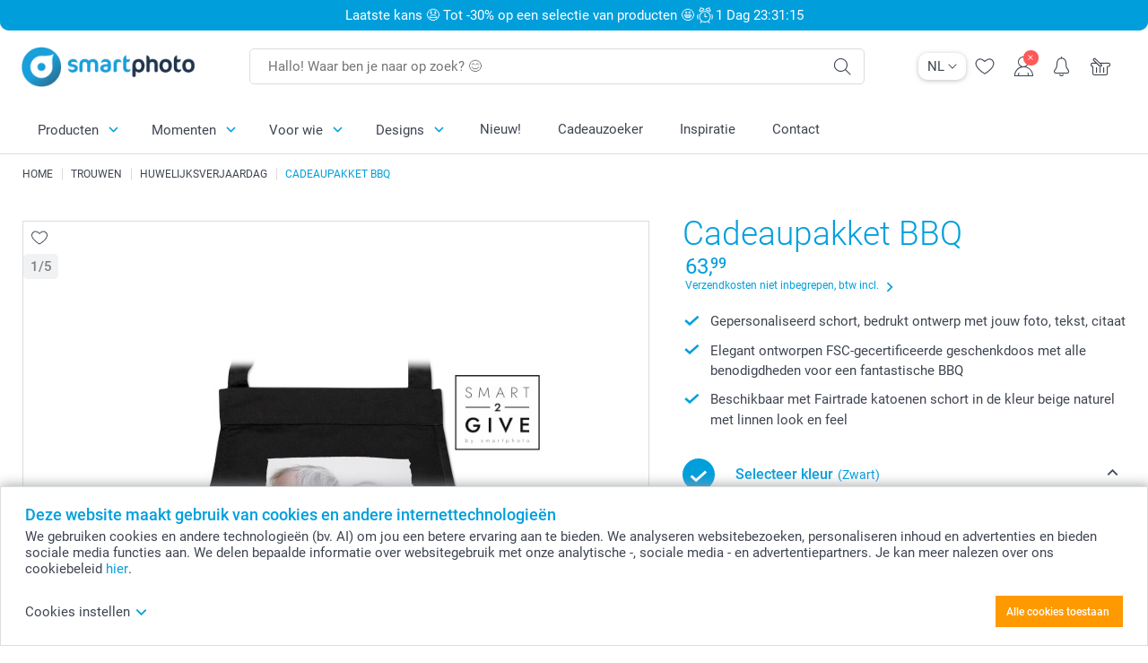

--- FILE ---
content_type: text/html; charset=utf-8
request_url: https://www.smartphoto.be/nl/geschenkdozen/geschenkdoos-bbq?theme=theme.weddinganniversary
body_size: 34450
content:
<!DOCTYPE html><html lang="nl" data-expressrevision="792" data-expresshash="8a9b289f288c" data-isbot="True"><head><link rel="dns-prefetch" href="//c-static.smartphoto.com" /><link rel="preconnect" href="https://c-static.smartphoto.com" /><link rel="dns-prefetch" href="//consent.cookiebot.com" /><link rel="preconnect" href="https://consent.cookiebot.com" /><script id="Cookiebot" data-culture="nl" src="https://consent.cookiebot.com/uc.js" data-cbid="5d55816b-6903-4fd0-8bfb-6f24a176562f" async="async"></script><meta charset="utf-8" /><title data-abandonedvisittitle="🎁 Kom terug ..." data-abandonedvisittitlealternate="🎁 We missen je ..." data-abandonedvisitenabled="True" data-abandonedvisitspeed="2000">Gepersonaliseerd cadeaupakket BBQ | smartphoto</title><meta http-equiv="X-UA-Compatible" content="IE=edge" /><meta name="viewport" content="width=device-width, initial-scale=1.0" /><link rel="canonical" href="https://www.smartphoto.be/nl/geschenkdozen/geschenkdoos-bbq" /><meta name="description" content="Dit geschenkpakket is samengesteld voor elke liefhebber van de barbecue en bevat o.a. een gepersonaliseerde schort, ontdek wat deze giftbox omvat!" /><link rel="alternate" href="https://www.smartphoto.fi/smart2give-lahjasetti/smart2give-grillilaatikko?theme=theme.weddinganniversary" hreflang="fi" /><link rel="alternate" href="https://www.smartphoto.be/fr/coffret-cadeau/box-cadeau-barbecue?theme=theme.weddinganniversary" hreflang="fr-be" /><link rel="alternate" href="https://www.smartphoto.be/nl/geschenkdozen/geschenkdoos-bbq?theme=theme.weddinganniversary" hreflang="nl-be" /><link rel="alternate" href="https://www.smartphoto.nl/cadeaupakketten/bbq?theme=theme.weddinganniversary" hreflang="nl-nl" /><link rel="alternate" href="https://www.smartphoto.dk/smart2give-gavesaet/smart2give-bbq-gaveaeske?theme=theme.weddinganniversary" hreflang="da" /><link rel="alternate" href="https://www.smartphoto.fr/coffret-cadeau/box-cadeau-barbecue?theme=theme.weddinganniversary" hreflang="fr" /><link rel="alternate" href="https://www.smartphoto.co.uk/smart2give-gift-boxes/smart2give-bbq-box?theme=theme.weddinganniversary" hreflang="en-gb" /><link rel="alternate" href="https://www.smartphoto.ie/smart2give-gift-boxes/smart2give-bbq-box?theme=theme.weddinganniversary" hreflang="en-ie" /><link rel="alternate" href="https://www.smartphoto.de/geschenksets/bbq-geschenkset?theme=theme.weddinganniversary" hreflang="de" /><link rel="alternate" href="https://www.smartphoto.eu/smart2give-gift-boxes/smart2give-bbq-box?theme=theme.weddinganniversary" hreflang="en" /><link rel="alternate" href="https://www.smartphoto.ch/de/geschenksets/bbq-geschenkset?theme=theme.weddinganniversary" hreflang="de-ch" /><link rel="alternate" href="https://www.smartphoto.ch/en/smart2give-gift-boxes/smart2give-bbq-box?theme=theme.weddinganniversary" hreflang="en-ch" /><link rel="alternate" href="https://www.smartphoto.ch/fr/coffret-cadeau/box-cadeau-barbecue?theme=theme.weddinganniversary" hreflang="fr-ch" /><link rel="alternate" href="https://www.smartphoto.se/smart2give-personliga-gavoset/smart2give-personligt-gavoset-bbq?theme=theme.weddinganniversary" hreflang="sv" /><link rel="sitemap" type="application/xml" title="Sitemap" href="https://www.smartphoto.be/sitemaps/efbe/sitemap.xml" /><link href="https://c-static.smartphoto.com/appdata/base/css/styleguide/assets/general/fonts/roboto/roboto-regular.woff2" rel="preload" type="font/woff2" crossorigin="anonymous" as="font" /><link href="https://c-static.smartphoto.com/appdata/base/css/styleguide/assets/general/fonts/roboto/roboto-medium.woff2" rel="preload" type="font/woff2" crossorigin="anonymous" as="font" /><link href="https://c-static.smartphoto.com/appdata/base/css/styleguide/assets/general/fonts/roboto/roboto-bold.woff2" rel="preload" type="font/woff2" crossorigin="anonymous" as="font" /><link href="https://c-static.smartphoto.com/appdata/base/css/styleguide/assets/general/fonts/roboto/roboto-light.woff2" rel="preload" type="font/woff2" crossorigin="anonymous" as="font" /><link rel="shortcut icon" href="https://c-static.smartphoto.com/appdata/26.1.0.792/favicon.ico?26.1.0.792" /><link rel="apple-touch-icon" href="https://c-static.smartphoto.com/content/rsp_images/header/logo/smartphoto/apple-touch-icon.png" /><link rel="preload" type="text/css" href="https://c-static.smartphoto.com/appdata/26.1.0.792/base/css/styleguide/css/compressed/main-treeshaking.min.css" as="style" /><link rel="stylesheet" type="text/css" href="https://c-static.smartphoto.com/appdata/26.1.0.792/base/css/styleguide/css/compressed/main-treeshaking.min.css" /><link rel="preload" type="text/css" href="https://c-static.smartphoto.com/appdata/26.1.0.792/css-pages/main_treeshaking.css" as="style" /><link rel="stylesheet" type="text/css" href="https://c-static.smartphoto.com/appdata/26.1.0.792/css-pages/main_treeshaking.css" /><link rel="preload" type="text/css" href="https://c-static.smartphoto.com/appdata/26.1.0.792/base/css/styleguide/css/compressed/pcp.min.css" as="style" /><link rel="stylesheet" type="text/css" href="https://c-static.smartphoto.com/appdata/26.1.0.792/base/css/styleguide/css/compressed/pcp.min.css" /><link rel="preload" type="text/css" href="https://c-static.smartphoto.com/appdata/26.1.0.792/css-pages/pcp.css" as="style" /><link rel="stylesheet" type="text/css" href="https://c-static.smartphoto.com/appdata/26.1.0.792/css-pages/pcp.css" /><style>@font-face{font-family:icons;src:url(https://c-static.smartphoto.com/appdata/26.1.0.792/base/css/styleguide/assets/general/fonts/icons/icons.woff2) format("woff2"),url(https://c-static.smartphoto.com/appdata/26.1.0.792/base/css/styleguide/assets/general/fonts/icons/icons.woff) format("woff"),url(https://c-static.smartphoto.com/appdata/26.1.0.792/base/css/styleguide/assets/general/fonts/icons/icons.ttf) format("truetype"),url(https://c-static.smartphoto.com/appdata/26.1.0.792/base/css/styleguide/assets/general/fonts/icons/icons.#icon) format("svg");font-display:block}@font-face{font-family:'Roboto';src:url('https://c-static.smartphoto.com/appdata/base/css/styleguide/assets/general/fonts/roboto/roboto-regular.woff2') format('woff2');font-weight:400;font-style:normal}@font-face{font-family:'Roboto';src:url('https://c-static.smartphoto.com/appdata/base/css/styleguide/assets/general/fonts/roboto/roboto-medium.woff2') format('woff2');font-weight:500;font-style:normal}@font-face{font-family:'Roboto';src:url('https://c-static.smartphoto.com/appdata/base/css/styleguide/assets/general/fonts/roboto/roboto-light.woff2') format('woff2');font-weight:300;font-style:normal}@font-face{font-family:'Roboto';src:url('https://c-static.smartphoto.com/appdata/base/css/styleguide/assets/general/fonts/roboto/roboto-bold.woff2') format('woff2');font-weight:600;font-style:normal}</style><script>var dataLayer=window.dataLayer||[];if(dataLayer.length>0){dataLayer=[{"appId":"1C148556-FC30-483D-8699-5EB3831027F6","posId":"8889361a-c9e5-4cbd-a5a3-bbf7612dd370","clientType":"Prospect","userOptIn":false,"cartAmount":0,"cartSize":0,"domainCode":"EFBE","domainName":"Extrafilm BEL","countryCode":"BEL","countryName":"Belgium","currencyCode":"EUR","euroCurrencyExchangeRate":1.00000,"languageCode":"nl","pageUrl":"https://www.smartphoto.be/nl/geschenkdozen/geschenkdoos-bbq?theme=theme.weddinganniversary","pageType":"product","pageTitle":"Gepersonaliseerd cadeaupakket BBQ | smartphoto","pageCode":"Products.Smart2Give_Boxes.BbqSet","searchResults":0,"searchTerm":"","ecommerce":{"detail":{"products":[{"variant":"s2gbbqsetapronadultblack","id":"S2GBbqSetApronAdultBlack","uniqueSku":"s2gbbqsetapronadultblack|theme.weddinganniversary","name":"Cadeaupakket BBQ met zwarte schort","theme":"theme.weddinganniversary","price":63.99,"quantity":1,"productCategoryGroup":["Smart2Give_Boxes.BbqSet","Smart2Give_Boxes.Boxes","Smart2Give_Boxes"]}]}},"pageProducts":{"productCategories":[{"productCategory":"Smart2Give_Boxes.BbqSet","productCategoryGroup":["Smart2Give_Boxes.BbqSet","Smart2Give_Boxes.Boxes","Smart2Give_Boxes"],"title":"Cadeaupakket BBQ","url":"/nl/geschenkdozen/geschenkdoos-bbq","price":63.99}],"productVariants":[{"productCategoryGroup":["Smart2Give_Boxes.BbqSet","Smart2Give_Boxes.Boxes","Smart2Give_Boxes"],"selected":true,"productCode":"S2GBbqSetApronAdultBlack","productVariantCode":"s2gbbqsetapronadultblack","productCategory":"Smart2Give_Boxes.BbqSet","title":"Cadeaupakket BBQ met zwarte schort","url":"/nl/geschenkdozen/geschenkdoos-bbq?pvc=S2GBbqSetApronAdultBlack","price":63.99},{"productCategoryGroup":["Smart2Give_Boxes.BbqSet","Smart2Give_Boxes.Boxes","Smart2Give_Boxes"],"selected":false,"productCode":"S2GBbqSetApronAdultBurgundy","productVariantCode":"s2gbbqsetapronadultburgundy","productCategory":"Smart2Give_Boxes.BbqSet","title":"Cadeaupakket BBQ met bordeaux schort","url":"/nl/geschenkdozen/geschenkdoos-bbq?pvc=S2GBbqSetApronAdultBurgundy","price":63.99},{"productCategoryGroup":["Smart2Give_Boxes.BbqSet","Smart2Give_Boxes.Boxes","Smart2Give_Boxes"],"selected":false,"productCode":"S2GBbqSetApronAdultBeige","productVariantCode":"s2gbbqsetapronadultbeige","productCategory":"Smart2Give_Boxes.BbqSet","title":"Cadeaupakket BBQ met Beige naturel schort (Fairtrade katoen)","url":"/nl/geschenkdozen/geschenkdoos-bbq?pvc=S2GBbqSetApronAdultBeige","price":67.99}]},"timestamp":"202601240127362736","shop":"Wedding","theme":"WeddingAnniversary","datalayerVersion":"2022-06"}].concat(dataLayer);}
else{dataLayer.push({"appId":"1C148556-FC30-483D-8699-5EB3831027F6","posId":"8889361a-c9e5-4cbd-a5a3-bbf7612dd370","clientType":"Prospect","userOptIn":false,"cartAmount":0,"cartSize":0,"domainCode":"EFBE","domainName":"Extrafilm BEL","countryCode":"BEL","countryName":"Belgium","currencyCode":"EUR","euroCurrencyExchangeRate":1.00000,"languageCode":"nl","pageUrl":"https://www.smartphoto.be/nl/geschenkdozen/geschenkdoos-bbq?theme=theme.weddinganniversary","pageType":"product","pageTitle":"Gepersonaliseerd cadeaupakket BBQ | smartphoto","pageCode":"Products.Smart2Give_Boxes.BbqSet","searchResults":0,"searchTerm":"","ecommerce":{"detail":{"products":[{"variant":"s2gbbqsetapronadultblack","id":"S2GBbqSetApronAdultBlack","uniqueSku":"s2gbbqsetapronadultblack|theme.weddinganniversary","name":"Cadeaupakket BBQ met zwarte schort","theme":"theme.weddinganniversary","price":63.99,"quantity":1,"productCategoryGroup":["Smart2Give_Boxes.BbqSet","Smart2Give_Boxes.Boxes","Smart2Give_Boxes"]}]}},"pageProducts":{"productCategories":[{"productCategory":"Smart2Give_Boxes.BbqSet","productCategoryGroup":["Smart2Give_Boxes.BbqSet","Smart2Give_Boxes.Boxes","Smart2Give_Boxes"],"title":"Cadeaupakket BBQ","url":"/nl/geschenkdozen/geschenkdoos-bbq","price":63.99}],"productVariants":[{"productCategoryGroup":["Smart2Give_Boxes.BbqSet","Smart2Give_Boxes.Boxes","Smart2Give_Boxes"],"selected":true,"productCode":"S2GBbqSetApronAdultBlack","productVariantCode":"s2gbbqsetapronadultblack","productCategory":"Smart2Give_Boxes.BbqSet","title":"Cadeaupakket BBQ met zwarte schort","url":"/nl/geschenkdozen/geschenkdoos-bbq?pvc=S2GBbqSetApronAdultBlack","price":63.99},{"productCategoryGroup":["Smart2Give_Boxes.BbqSet","Smart2Give_Boxes.Boxes","Smart2Give_Boxes"],"selected":false,"productCode":"S2GBbqSetApronAdultBurgundy","productVariantCode":"s2gbbqsetapronadultburgundy","productCategory":"Smart2Give_Boxes.BbqSet","title":"Cadeaupakket BBQ met bordeaux schort","url":"/nl/geschenkdozen/geschenkdoos-bbq?pvc=S2GBbqSetApronAdultBurgundy","price":63.99},{"productCategoryGroup":["Smart2Give_Boxes.BbqSet","Smart2Give_Boxes.Boxes","Smart2Give_Boxes"],"selected":false,"productCode":"S2GBbqSetApronAdultBeige","productVariantCode":"s2gbbqsetapronadultbeige","productCategory":"Smart2Give_Boxes.BbqSet","title":"Cadeaupakket BBQ met Beige naturel schort (Fairtrade katoen)","url":"/nl/geschenkdozen/geschenkdoos-bbq?pvc=S2GBbqSetApronAdultBeige","price":67.99}]},"timestamp":"202601240127362736","shop":"Wedding","theme":"WeddingAnniversary","datalayerVersion":"2022-06"});}
var iframeDataLayer=window.iframeDataLayer||[];iframeDataLayer.push({"appId":"1C148556-FC30-483D-8699-5EB3831027F6","posId":"8889361a-c9e5-4cbd-a5a3-bbf7612dd370","clientType":"Prospect","userOptIn":false,"cartAmount":0,"cartSize":0,"domainCode":"EFBE","domainName":"Extrafilm BEL","countryCode":"BEL","countryName":"Belgium","currencyCode":"EUR","euroCurrencyExchangeRate":1.00000,"languageCode":"nl","pageUrl":"https://www.smartphoto.be/nl/geschenkdozen/geschenkdoos-bbq?theme=theme.weddinganniversary","pageType":"product","pageTitle":"Gepersonaliseerd cadeaupakket BBQ | smartphoto","pageCode":"Products.Smart2Give_Boxes.BbqSet","searchResults":0,"searchTerm":"","ecommerce":{"detail":{"products":[{"variant":"s2gbbqsetapronadultblack","id":"S2GBbqSetApronAdultBlack","uniqueSku":"s2gbbqsetapronadultblack|theme.weddinganniversary","name":"Cadeaupakket BBQ met zwarte schort","theme":"theme.weddinganniversary","price":63.99,"quantity":1,"productCategoryGroup":["Smart2Give_Boxes.BbqSet","Smart2Give_Boxes.Boxes","Smart2Give_Boxes"]}]}},"pageProducts":{"productCategories":[{"productCategory":"Smart2Give_Boxes.BbqSet","productCategoryGroup":["Smart2Give_Boxes.BbqSet","Smart2Give_Boxes.Boxes","Smart2Give_Boxes"],"title":"Cadeaupakket BBQ","url":"/nl/geschenkdozen/geschenkdoos-bbq","price":63.99}],"productVariants":[{"productCategoryGroup":["Smart2Give_Boxes.BbqSet","Smart2Give_Boxes.Boxes","Smart2Give_Boxes"],"selected":true,"productCode":"S2GBbqSetApronAdultBlack","productVariantCode":"s2gbbqsetapronadultblack","productCategory":"Smart2Give_Boxes.BbqSet","title":"Cadeaupakket BBQ met zwarte schort","url":"/nl/geschenkdozen/geschenkdoos-bbq?pvc=S2GBbqSetApronAdultBlack","price":63.99},{"productCategoryGroup":["Smart2Give_Boxes.BbqSet","Smart2Give_Boxes.Boxes","Smart2Give_Boxes"],"selected":false,"productCode":"S2GBbqSetApronAdultBurgundy","productVariantCode":"s2gbbqsetapronadultburgundy","productCategory":"Smart2Give_Boxes.BbqSet","title":"Cadeaupakket BBQ met bordeaux schort","url":"/nl/geschenkdozen/geschenkdoos-bbq?pvc=S2GBbqSetApronAdultBurgundy","price":63.99},{"productCategoryGroup":["Smart2Give_Boxes.BbqSet","Smart2Give_Boxes.Boxes","Smart2Give_Boxes"],"selected":false,"productCode":"S2GBbqSetApronAdultBeige","productVariantCode":"s2gbbqsetapronadultbeige","productCategory":"Smart2Give_Boxes.BbqSet","title":"Cadeaupakket BBQ met Beige naturel schort (Fairtrade katoen)","url":"/nl/geschenkdozen/geschenkdoos-bbq?pvc=S2GBbqSetApronAdultBeige","price":67.99}]},"timestamp":"202601240127362736","shop":"Wedding","theme":"WeddingAnniversary","datalayerVersion":"2022-06"});var dataLayerSite=window.dataLayerSite||[];dataLayerSite.push({"optIn":false,"returning":false,"existing":false,"email":"","language":"nl","appId":"1C148556-FC30-483D-8699-5EB3831027F6","posId":"8889361a-c9e5-4cbd-a5a3-bbf7612dd370","datalayerVersion":"2017-06"});var gtmIframeAccounts='GTM-PMGB7B7';function pushDataLayer(){return iframeDataLayer;}</script><script>var enableLeaveIntent=false;var enableLeaveIntentConfigValue=true;</script><meta property="og:site_name" content="smartphoto" /><meta property="og:title" content="Gepersonaliseerd cadeaupakket BBQ | smartphoto" /><meta property="og:description" content="Deze giftbox is het beste geschenk voor de man in jouw leven die niets liever doet dan barbecueën in de zomer! Dit pakket bevat biologische couscous, een kruidenmix ideaal voor salade, provençaalse kruiden en barbecue kruiden om je vlees, vis of groenten heerlijk mee af te kruiden, gerookte olijfboomsnippers en tot slot een gepersonaliseerde schort in rood, wit of zwart ideaal voor elke chef-kok die ervan droomt de beste bbq te voorzien. Geef dit cadeaupakket als geschenk aan je vader, broer, man of vriend; of is de vrouw in jouw leven een ultieme bbq fan? Schenk haar dan deze leuke gift box en geen barbecue avondje zal dezelfde meer zijn!" /><meta name="thumbnail" property="og:image" content="https://c-static.smartphoto.com/structured/repositoryimage/seocontent/products/smart2give_boxes/bbqset/ogimage/image/bbqbox-og_1.jpg" /><meta property="og:url" content="https://www.smartphoto.be/nl/geschenkdozen/geschenkdoos-bbq" /></head><body data-showcountryselection="false" class="body--padding-bottom" data-timeoutBeforeShowingLoadingDialog="600" data-timeoutBeforeShowingSkeletonScreen="400"><header class="o-main-navigation o-main-navigation--has-topbar technical-header"><div class="o-main-navigation__container"><div class="o-main-navigation__container-top"><div class="o-main-navigation__hamburger"><div class="a-hamburger-menu u-margin-left-small technical-mobile-navigation-hamburger-menu-button" tabindex="0"><span class="a-hamburger-menu__bar a-hamburger-menu__first-bar"> </span> <span class="a-hamburger-menu__bar a-hamburger-menu__second-bar"> </span> <span class="a-hamburger-menu__bar a-hamburger-menu__third-bar"> </span> <span class="a-hamburger-menu__bar a-hamburger-menu__fourth-bar"> </span></div><div class="o-main-navigation__hamburger-menu technical-mobile-navigation-hamburger-menu-container"><div class="o-main-navigation__navigation-mobile-component o-navigation-mobile m-navigation-overlay technical-mobile-navigation"><div class="m-navigation-overlay__mobile-view" id="technical-mobile-menu" data-page-id="fbfa58c6-b679-48aa-9d65-5f6b15240a36" data-current-language="NL"></div></div></div></div><div class="a-logo a-logo--default"><a href="/" class="a-logo__link" title="Ga naar de startpagina" tabindex="0"> <img class="a-logo__image" src="https://c-static.smartphoto.com/structured/repositoryimage/header/sgheader/logo/image/logosmartphoto_retina_2.png" alt="Ga naar de startpagina" title="Ga naar de startpagina" /> </a></div><div class="m-search-bar o-main-navigation__searchbar m-search-bar--desktop"><form class="m-search-bar__form" method="get" action="/nl/search"><label for="searchTermDesktop" class="u-hide">Gebruik deze zoekbalk om te vinden wat je zoekt.</label> <input type="search" id="searchTermDesktop" name="searchterm" class="m-search-bar__input" placeholder="Hallo! Waar ben je naar op zoek? 😊" tabindex="0" /> <button class="m-search-bar__submit icon-search_thin" type="submit" title="Start zoekopdracht" tabindex="0"></button></form></div><div class="o-main-navigation__icon-navigation o-main-navigation__icon-navigation-component o-icon-navigation"><div class="o-icon-navigation__language-selector"><div class="technical-language-selector a-language-selector u-hide-on-mobile-full" tabindex="0"><div class="a-language-selector__current"><p class="a-typography a-typography--p a-language-selector__language-active" title="Huidige taal">NL</p><span class="v2-a-icon technical-icon a-language-selector__icon v2-a-icon--x-small"> <i class="v2-a-icon__icon technical-icon-file"> <svg class="v2-a-icon__svg"><use class="v2-a-icon__use" href="/svg/arrow-down-bold-symbol.svg#arrow-down-bold-symbol"></use></svg> </i> </span></div><div class="a-language-selector__choices"><a class="a-language-selector__link" href="/nl/geschenkdozen/geschenkdoos-bbq?theme=theme.weddinganniversary" title="Kies taal NL"><p class="a-typography a-typography--p a-language-selector__language a-language-selector__language--selected">NL</p></a> <a class="a-language-selector__link" href="/fr/coffret-cadeau/box-cadeau-barbecue?theme=theme.weddinganniversary" title="Kies taal FR"><p class="a-typography a-typography--p a-language-selector__language">FR</p></a></div></div></div><div class="o-icon-navigation__search"><i class="o-icon-navigation__icon o-icon-navigation__search-icon icon-search_thin"></i><div class="o-icon-navigation__menu-container o-icon-navigation__search-bar"><div class="m-search-bar o-icon-navigation__search-bar-component technical-mobile-searchbar"><form class="m-search-bar__form" method="get" action="/nl/search"><label for="searchTermMobile" class="u-hide">Gebruik deze zoekbalk om te vinden wat je zoekt.</label> <input type="search" id="searchTermMobile" name="searchterm" class="m-search-bar__input" placeholder="Hallo! Waar ben je naar op zoek? 😊" tabindex="0" /> <button class="m-search-bar__submit icon-search_thin" type="submit" title="Start zoekopdracht" tabindex="0"></button></form></div></div></div><div class="o-icon-navigation__wishlist"><a href="/nl/wishlist" class="o-icon-navigation__wishlist-link"> <span class="a-icon technical-icon a-icon--single a-icon--no-fill a-icon--single a-icon--no-fill"> <i class="a-icon__icon"> <svg class="v2-a-icon__svg"><use class="v2-a-icon__use" href="/svg/heart-symbol.svg#heart-symbol"></use></svg> </i> </span> </a></div><div class="o-icon-navigation__user"><a class="o-icon-navigation__user-link" href="/nl/mijn-account" tabindex="0" title="Ga naar de inlogpagina om in te loggen of te registreren op onze website"> <i class="o-icon-navigation__icon o-icon-navigation__user-icon icon-profile"> <span class="a-count o-icon-navigation__count o-icon-navigation__count--close" /> </i> </a></div><script>var accountType='';</script><div class="o-icon-navigation__notifications-center"><i class="o-icon-navigation__icon o-icon-navigation__notifications-center__icon icon-bell" tabindex="0" title="Bekijk je meldingen"> <span class="a-count o-icon-navigation__count" style="display:none">0</span> </i><div class="o-icon-navigation__menu-container o-icon-navigation__notifications-center-menu"><div class="o-icon-navigation__notifications-center-component o-notifications-center m-navigation-overlay"><div class="technical-notification-center-overlay"><div class="m-navigation-overlay__close-container"><span class="m-navigation-overlay__close-text">Sluiten</span> <span class="m-navigation-overlay__close-icon icon-close"></span></div><div class="m-navigation-overlay__content"></div></div></div></div></div><div class="o-icon-navigation__shopping-cart o-icon-navigation__shopping-cart--empty"><a href="/nl/cart" class="o-icon-navigation__user-link" tabindex="0" title="Ga naar je winkelwagen"> <i class="o-icon-navigation__icon o-icon-navigation__shopping-cart-icon icon-shopping-basket"> </i> </a></div></div></div><div class="o-main-navigation__container-bottom"><div class="o-main-navigation__menu-first-level"><nav class="o-menu-first-level"><ul class="technical-desktop-left-menu o-menu-first-level__list"><li class="o-menu-first-level__list-item o-menu-first-level__list-item--has-menu-second-level technical-desktop-first-level-menu-item" data-menu-item="0" tabindex="0"><span class="o-menu-first-level__button icon-arrow-down technical-level1-button">Producten</span><div class="o-menu-second-level technical-desktop-menu-second u-hide"><div class="o-menu-second-level__container"><ul class="o-menu-second-level__list"><li class="o-menu-second-level__list-item technical-desktop-second-level-menu-item" data-menu-item="0"><div class="o-menu-second-level__menu-third-level technical-desktop-second-level-content"><div class="o-secondary-navigation-detail skeleton-loading"><div class="o-secondary-navigation-detail"><div class="m-list-of-links o-secondary-navigation-detail__product-links"><div class="m-list-of-links__link-group m-list-of-links__full-column--first-column"><p class="m-list-of-links__title">Top 10 cadeaus</p><ul class="m-list-of-links__list"><li class="m-list-of-links__list-item"><a class="a-link m-list-of-links__link" href="/nl/ai-fotostudio" target="_self"> <span itemprop="" class="a-typography technical-link-text a-link__text" data-testid="">Geschenken met AI foto</span> </a><div class="m-list-of-links__image-content"><div class="m-list-of-links__image-container" style="--aspect-ratio:1/1"><img class="m-list-of-links__list-item-image" src="https://c-static.smartphoto.com/structured/repositoryimage/generalpage/products/fun_ideas/themecentral/aifilters/tileimage/image/aifilter-tileimage-1x_2.jpg" alt="" /></div><div class="m-list-of-links__image-description"><p class="a-typography m-list-of-links__image-description__category" data-testid="">Top 10 cadeaus</p><p class="a-typography a-typography--p a-typography--medium m-list-of-links__image-description__section" data-testid="">Geschenken met AI foto</p></div></div></li><li class="m-list-of-links__list-item"><a class="a-link m-list-of-links__link" href="/nl/fotogeschenken/tassen-en-glazen" target="_self"> <span itemprop="" class="a-typography technical-link-text a-link__text" data-testid="">Mok</span> </a><div class="m-list-of-links__image-content"><div class="m-list-of-links__image-container" style="--aspect-ratio:1/1"><img class="m-list-of-links__list-item-image" src="https://c-static.smartphoto.com/structured/repositoryimage/tilegroup/fun_ideas/themecentral/mugs/tileimages/tileimage1x1/image/mugs-tileimage-1x1.jpg" alt="" /></div><div class="m-list-of-links__image-description"><p class="a-typography m-list-of-links__image-description__category" data-testid="">Top 10 cadeaus</p><p class="a-typography a-typography--p a-typography--medium m-list-of-links__image-description__section" data-testid="">Mok</p></div></div></li><li class="m-list-of-links__list-item"><a class="a-link m-list-of-links__link" href="/nl/fotogeschenken/t-shirt-bedrukken" target="_self"> <span itemprop="" class="a-typography technical-link-text a-link__text" data-testid="">T-shirt</span> </a><div class="m-list-of-links__image-content"><div class="m-list-of-links__image-container" style="--aspect-ratio:1/1"><img class="m-list-of-links__list-item-image" src="https://c-static.smartphoto.com/structured/repositoryimage/productcategory/fun_ideas/tshirtmen/tileimages/tileimage1x1/image/tshirts-tileimage-1x_2.jpg" alt="" /></div><div class="m-list-of-links__image-description"><p class="a-typography m-list-of-links__image-description__category" data-testid="">Top 10 cadeaus</p><p class="a-typography a-typography--p a-typography--medium m-list-of-links__image-description__section" data-testid="">T-shirt</p></div></div></li><li class="m-list-of-links__list-item"><a class="a-link m-list-of-links__link" href="/nl/fotogeschenken/muismat" target="_self"> <span itemprop="" class="a-typography technical-link-text a-link__text" data-testid="">Muismat</span> </a><div class="m-list-of-links__image-content"><div class="m-list-of-links__image-container" style="--aspect-ratio:1/1"><img class="m-list-of-links__list-item-image" src="https://c-static.smartphoto.com/structured/repositoryimage/productcategory/fun_ideas/mouse_pad/tileimages/tileimage1x1/image/mousepad-tileimage-1x_8.jpg" alt="" /></div><div class="m-list-of-links__image-description"><p class="a-typography m-list-of-links__image-description__category" data-testid="">Top 10 cadeaus</p><p class="a-typography a-typography--p a-typography--medium m-list-of-links__image-description__section" data-testid="">Muismat</p></div></div></li><li class="m-list-of-links__list-item"><a class="a-link m-list-of-links__link" href="/nl/fotogeschenken/geurkaars" target="_self"> <span itemprop="" class="a-typography technical-link-text a-link__text" data-testid="">Geurkaars</span> </a><div class="m-list-of-links__image-content"><div class="m-list-of-links__image-container" style="--aspect-ratio:1/1"><img class="m-list-of-links__list-item-image" src="https://c-static.smartphoto.com/structured/repositoryimage/productcategory/fun_ideas/scented_candles/tileimage/image/scentedcandlewhite-tileimage-1x1.jpg" alt="" /></div><div class="m-list-of-links__image-description"><p class="a-typography m-list-of-links__image-description__category" data-testid="">Top 10 cadeaus</p><p class="a-typography a-typography--p a-typography--medium m-list-of-links__image-description__section" data-testid="">Geurkaars</p></div></div></li><li class="m-list-of-links__list-item"><a class="a-link m-list-of-links__link" href="/nl/fotogeschenken/kussen" target="_self"> <span itemprop="" class="a-typography technical-link-text a-link__text" data-testid="">Kussen</span> </a><div class="m-list-of-links__image-content"><div class="m-list-of-links__image-container" style="--aspect-ratio:1/1"><img class="m-list-of-links__list-item-image" src="https://c-static.smartphoto.com/structured/repositoryimage/productcategory/fun_ideas/pillow/tileimages/tileimage1x1/image/pillows-tileimage-1x_8.jpg" alt="" /></div><div class="m-list-of-links__image-description"><p class="a-typography m-list-of-links__image-description__category" data-testid="">Top 10 cadeaus</p><p class="a-typography a-typography--p a-typography--medium m-list-of-links__image-description__section" data-testid="">Kussen</p></div></div></li><li class="m-list-of-links__list-item"><a class="a-link m-list-of-links__link" href="/nl/fotogeschenken/puzzel" target="_self"> <span itemprop="" class="a-typography technical-link-text a-link__text" data-testid="">Puzzel</span> </a><div class="m-list-of-links__image-content"><div class="m-list-of-links__image-container" style="--aspect-ratio:1/1"><img class="m-list-of-links__list-item-image" src="https://c-static.smartphoto.com/structured/repositoryimage/productcategory/fun_ideas/puzzle/tileimages/tileimage1x1/image/puzzle-tileimage-1x_3.jpg" alt="" /></div><div class="m-list-of-links__image-description"><p class="a-typography m-list-of-links__image-description__category" data-testid="">Top 10 cadeaus</p><p class="a-typography a-typography--p a-typography--medium m-list-of-links__image-description__section" data-testid="">Puzzel</p></div></div></li><li class="m-list-of-links__list-item"><a class="a-link m-list-of-links__link" href="/nl/fotogeschenken/koekjesdoos" target="_self"> <span itemprop="" class="a-typography technical-link-text a-link__text" data-testid="">Koekjesdoos</span> </a><div class="m-list-of-links__image-content"><div class="m-list-of-links__image-container" style="--aspect-ratio:1/1"><img class="m-list-of-links__list-item-image" src="https://c-static.smartphoto.com/structured/repositoryimage/productcategory/fun_ideas/cookie_tin/tileimages/tileimage1x1/image/cookietin-tileimage-1x1-default.jpg" alt="" /></div><div class="m-list-of-links__image-description"><p class="a-typography m-list-of-links__image-description__category" data-testid="">Top 10 cadeaus</p><p class="a-typography a-typography--p a-typography--medium m-list-of-links__image-description__section" data-testid="">Koekjesdoos</p></div></div></li><li class="m-list-of-links__list-item"><a class="a-link m-list-of-links__link" href="/nl/producten/sleutelhangers-en-accessoires" target="_self"> <span itemprop="" class="a-typography technical-link-text a-link__text" data-testid="">Sleutelhanger</span> </a><div class="m-list-of-links__image-content"><div class="m-list-of-links__image-container" style="--aspect-ratio:1/1"><img class="m-list-of-links__list-item-image" src="https://c-static.smartphoto.com/structured/repositoryimage/tilegroup/themecentral/accessories_bagsnkeys/tileimages/tileimage1x1/image/keychain-tileimage-1x1.jpg" alt="" /></div><div class="m-list-of-links__image-description"><p class="a-typography m-list-of-links__image-description__category" data-testid="">Top 10 cadeaus</p><p class="a-typography a-typography--p a-typography--medium m-list-of-links__image-description__section" data-testid="">Sleutelhanger</p></div></div></li><li class="m-list-of-links__list-item"><a class="a-link m-list-of-links__link" href="/nl/wanddecoratie/locatie-poster" target="_self"> <span itemprop="" class="a-typography technical-link-text a-link__text" data-testid="">Locatie poster</span> </a><div class="m-list-of-links__image-content"><div class="m-list-of-links__image-container" style="--aspect-ratio:1/1"><img class="m-list-of-links__list-item-image" src="https://c-static.smartphoto.com/structured/repositoryimage/productcategory/wall_decoration/poster_maps/tileimage/image/maps-tileimage-1x_2.jpg" alt="" /></div><div class="m-list-of-links__image-description"><p class="a-typography m-list-of-links__image-description__category" data-testid="">Top 10 cadeaus</p><p class="a-typography a-typography--p a-typography--medium m-list-of-links__image-description__section" data-testid="">Locatie poster</p></div></div></li></ul></div><div class="m-list-of-links__link-group m-list-of-links__full-column--second-column"><p class="m-list-of-links__title">Populaire categorie&#xEB;n</p><ul class="m-list-of-links__list"><li class="m-list-of-links__list-item"><a class="a-link m-list-of-links__link" href="/nl/fotogeschenken/tassen-en-glazen" target="_self"> <span itemprop="" class="a-typography technical-link-text a-link__text" data-testid="">Mokken & glazen</span> </a><div class="m-list-of-links__image-content"><div class="m-list-of-links__image-container" style="--aspect-ratio:1/1"><img class="m-list-of-links__list-item-image" src="https://c-static.smartphoto.com/structured/repositoryimage/tilegroup/fun_ideas/themecentral/mugs/tileimages/tileimage1x1/image/mugs-tileimage-1x1.jpg" alt="" /></div><div class="m-list-of-links__image-description"><p class="a-typography m-list-of-links__image-description__category" data-testid="">Populaire categorieën</p><p class="a-typography a-typography--p a-typography--medium m-list-of-links__image-description__section" data-testid="">Mokken & glazen</p></div></div></li><li class="m-list-of-links__list-item"><a class="a-link m-list-of-links__link" href="/nl/producten/eten-en-drinken" target="_self"> <span itemprop="" class="a-typography technical-link-text a-link__text" data-testid="">Eten & drinken</span> </a><div class="m-list-of-links__image-content"><div class="m-list-of-links__image-container" style="--aspect-ratio:1/1"><img class="m-list-of-links__list-item-image" src="https://c-static.smartphoto.com/structured/repositoryimage/tilegroup/themecentral/consumables/tileimages/tileimage1x1/image/food-drinks-tileimage-1x_2.jpg" alt="" /></div><div class="m-list-of-links__image-description"><p class="a-typography m-list-of-links__image-description__category" data-testid="">Populaire categorieën</p><p class="a-typography a-typography--p a-typography--medium m-list-of-links__image-description__section" data-testid="">Eten & drinken</p></div></div></li><li class="m-list-of-links__list-item"><a class="a-link m-list-of-links__link" href="/nl/fotogeschenken/smartphone-cases" target="_self"> <span itemprop="" class="a-typography technical-link-text a-link__text" data-testid="">Smartphone & tablet hoesjes</span> </a><div class="m-list-of-links__image-content"><div class="m-list-of-links__image-container" style="--aspect-ratio:1/1"><img class="m-list-of-links__list-item-image" src="https://c-static.smartphoto.com/structured/repositoryimage/generalpage/products/fun_ideas/themecentral/cases/tileimage/image/phonecases-tileimage-1x1.jpg" alt="" /></div><div class="m-list-of-links__image-description"><p class="a-typography m-list-of-links__image-description__category" data-testid="">Populaire categorieën</p><p class="a-typography a-typography--p a-typography--medium m-list-of-links__image-description__section" data-testid="">Smartphone & tablet hoesjes</p></div></div></li><li class="m-list-of-links__list-item"><a class="a-link m-list-of-links__link" href="/nl/ai-fotostudio" target="_self"> <span itemprop="" class="a-typography technical-link-text a-link__text" data-testid="">Geschenken met AI foto</span> </a><div class="m-list-of-links__image-content"><div class="m-list-of-links__image-container" style="--aspect-ratio:1/1"><img class="m-list-of-links__list-item-image" src="https://c-static.smartphoto.com/structured/repositoryimage/generalpage/products/fun_ideas/themecentral/aifilters/tileimage/image/aifilter-tileimage-1x_2.jpg" alt="" /></div><div class="m-list-of-links__image-description"><p class="a-typography m-list-of-links__image-description__category" data-testid="">Populaire categorieën</p><p class="a-typography a-typography--p a-typography--medium m-list-of-links__image-description__section" data-testid="">Geschenken met AI foto</p></div></div></li><li class="m-list-of-links__list-item"><a class="a-link m-list-of-links__link" href="/nl/fotogeschenken/alle-magneten" target="_self"> <span itemprop="" class="a-typography technical-link-text a-link__text" data-testid="">Magneten</span> </a><div class="m-list-of-links__image-content"><div class="m-list-of-links__image-container" style="--aspect-ratio:1/1"><img class="m-list-of-links__list-item-image" src="https://c-static.smartphoto.com/structured/repositoryimage/tilegroup/fun_ideas/themecentral/magnets/tileimages/tileimage1x1/image/magnets-overview-tileimage-1x1.jpg" alt="" /></div><div class="m-list-of-links__image-description"><p class="a-typography m-list-of-links__image-description__category" data-testid="">Populaire categorieën</p><p class="a-typography a-typography--p a-typography--medium m-list-of-links__image-description__section" data-testid="">Magneten</p></div></div></li><li class="m-list-of-links__list-item"><a class="a-link m-list-of-links__link" href="/nl/fotogeschenken/textiel/tassen-en-portemonnees" target="_self"> <span itemprop="" class="a-typography technical-link-text a-link__text" data-testid="">Tassen & portemonnees</span> </a><div class="m-list-of-links__image-content"><div class="m-list-of-links__image-container" style="--aspect-ratio:1/1"><img class="m-list-of-links__list-item-image" src="https://c-static.smartphoto.com/structured/repositoryimage/tilegroup/fun_ideas/themecentral/textile/bags_wallets/tileimages/tileimage1x1/image/bagswallets-tileimage-1x_2.jpg" alt="" /></div><div class="m-list-of-links__image-description"><p class="a-typography m-list-of-links__image-description__category" data-testid="">Populaire categorieën</p><p class="a-typography a-typography--p a-typography--medium m-list-of-links__image-description__section" data-testid="">Tassen & portemonnees</p></div></div></li><li class="m-list-of-links__list-item"><a class="a-link m-list-of-links__link" href="/nl/fotogeschenken/textiel" target="_self"> <span itemprop="" class="a-typography technical-link-text a-link__text" data-testid="">Kledij en textiel</span> </a><div class="m-list-of-links__image-content"><div class="m-list-of-links__image-container" style="--aspect-ratio:1/1"><img class="m-list-of-links__list-item-image" src="https://c-static.smartphoto.com/structured/repositoryimage/tilegroup/fun_ideas/themecentral/textile/tileimages/tileimage1x1/image/textile-tileimage-1x_2.jpg" alt="" /></div><div class="m-list-of-links__image-description"><p class="a-typography m-list-of-links__image-description__category" data-testid="">Populaire categorieën</p><p class="a-typography a-typography--p a-typography--medium m-list-of-links__image-description__section" data-testid="">Kledij en textiel</p></div></div></li><li class="m-list-of-links__list-item"><a class="a-link m-list-of-links__link" href="/nl/fotogeschenken/speelgoed" target="_self"> <span itemprop="" class="a-typography technical-link-text a-link__text" data-testid="">Speelgoed</span> </a><div class="m-list-of-links__image-content"><div class="m-list-of-links__image-container" style="--aspect-ratio:1/1"><img class="m-list-of-links__list-item-image" src="https://c-static.smartphoto.com/structured/repositoryimage/tilegroup/fun_ideas/themecentral/toys/tileimages/tileimage1x1/image/toys-tileimage-1x_6.jpg" alt="" /></div><div class="m-list-of-links__image-description"><p class="a-typography m-list-of-links__image-description__category" data-testid="">Populaire categorieën</p><p class="a-typography a-typography--p a-typography--medium m-list-of-links__image-description__section" data-testid="">Speelgoed</p></div></div></li><li class="m-list-of-links__list-item"><a class="a-link m-list-of-links__link" href="/nl/producten/woondecoratie" target="_self"> <span itemprop="" class="a-typography technical-link-text a-link__text" data-testid="">Woondecoratie</span> </a><div class="m-list-of-links__image-content"><div class="m-list-of-links__image-container" style="--aspect-ratio:1/1"><img class="m-list-of-links__list-item-image" src="https://c-static.smartphoto.com/structured/repositoryimage/tilegroup/themecentral/homedeco/tileimages/tileimage1x1/image/homedecoration-tileimage-1x1.jpg" alt="" /></div><div class="m-list-of-links__image-description"><p class="a-typography m-list-of-links__image-description__category" data-testid="">Populaire categorieën</p><p class="a-typography a-typography--p a-typography--medium m-list-of-links__image-description__section" data-testid="">Woondecoratie</p></div></div></li><li class="m-list-of-links__list-item"><a class="a-link m-list-of-links__link" href="/nl/producten/accessoires-bureau" target="_self"> <span itemprop="" class="a-typography technical-link-text a-link__text" data-testid="">Bureaudecoratie</span> </a><div class="m-list-of-links__image-content"><div class="m-list-of-links__image-container" style="--aspect-ratio:1/1"><img class="m-list-of-links__list-item-image" src="https://c-static.smartphoto.com/structured/repositoryimage/tilegroup/themecentral/stationery/tileimages/tileimage1x1/image/stationery-tileimage-1x1.jpg" alt="Stationery" /></div><div class="m-list-of-links__image-description"><p class="a-typography m-list-of-links__image-description__category" data-testid="">Populaire categorieën</p><p class="a-typography a-typography--p a-typography--medium m-list-of-links__image-description__section" data-testid="">Bureaudecoratie</p></div></div></li><li class="m-list-of-links__list-item"><a class="a-link m-list-of-links__link" href="/nl/huisdieren" target="_self"> <span itemprop="" class="a-typography technical-link-text a-link__text" data-testid="">Huisdieraccessoires</span> </a><div class="m-list-of-links__image-content"><div class="m-list-of-links__image-container" style="--aspect-ratio:1/1"><img class="m-list-of-links__list-item-image" src="https://c-static.smartphoto.com/structured/repositoryimage/tilegroup/shops/pets/tileimages/tileimage1x1/image/pets-tileimage-1x1.jpg" alt="" /></div><div class="m-list-of-links__image-description"><p class="a-typography m-list-of-links__image-description__category" data-testid="">Populaire categorieën</p><p class="a-typography a-typography--p a-typography--medium m-list-of-links__image-description__section" data-testid="">Huisdieraccessoires</p></div></div></li><li class="m-list-of-links__list-item"><a class="a-link m-list-of-links__link" href="/nl/producten/sleutelhangers-en-accessoires" target="_self"> <span itemprop="" class="a-typography technical-link-text a-link__text" data-testid="">Kleine accessoires</span> </a><div class="m-list-of-links__image-content"><div class="m-list-of-links__image-container" style="--aspect-ratio:1/1"><img class="m-list-of-links__list-item-image" src="https://c-static.smartphoto.com/structured/repositoryimage/tilegroup/themecentral/accessories_bagsnkeys/tileimages/tileimage1x1/image/keychain-tileimage-1x1.jpg" alt="" /></div><div class="m-list-of-links__image-description"><p class="a-typography m-list-of-links__image-description__category" data-testid="">Populaire categorieën</p><p class="a-typography a-typography--p a-typography--medium m-list-of-links__image-description__section" data-testid="">Kleine accessoires</p></div></div></li><li class="m-list-of-links__list-item"><a class="a-link m-list-of-links__link" href="/nl/geschenkdozen" target="_self"> <span itemprop="" class="a-typography technical-link-text a-link__text" data-testid="">Geschenkboxen</span> </a><div class="m-list-of-links__image-content"><div class="m-list-of-links__image-container" style="--aspect-ratio:1/1"><img class="m-list-of-links__list-item-image" src="https://c-static.smartphoto.com/structured/repositoryimage/tilegroup/smart2give_boxes/tileimages/tileimage1x1/image/s2g-overview-tileimage-1x_2.jpg" alt="" /></div><div class="m-list-of-links__image-description"><p class="a-typography m-list-of-links__image-description__category" data-testid="">Populaire categorieën</p><p class="a-typography a-typography--p a-typography--medium m-list-of-links__image-description__section" data-testid="">Geschenkboxen</p></div></div></li><li class="m-list-of-links__list-item"><a class="a-link m-list-of-links__link" href="/nl/verjaardag/bedankjes" target="_self"> <span itemprop="" class="a-typography technical-link-text a-link__text" data-testid="">Bedankjes</span> </a><div class="m-list-of-links__image-content"><div class="m-list-of-links__image-container" style="--aspect-ratio:1/1"><img class="m-list-of-links__list-item-image" src="https://c-static.smartphoto.com/structured/repositoryimage/tilegroup/events/birthday/party/thankyousg/tileimages/tileimage1x1/image/thank-you-gifts-tileimage-1x1.jpg" alt="" /></div><div class="m-list-of-links__image-description"><p class="a-typography m-list-of-links__image-description__category" data-testid="">Populaire categorieën</p><p class="a-typography a-typography--p a-typography--medium m-list-of-links__image-description__section" data-testid="">Bedankjes</p></div></div></li></ul></div><div class="o-secondary-navigation-detail__product-view"><a class="a-link a-link--icon-after a-link a-link--with-highlight o-secondary-navigation-detail__product-category-link a-link--icon-large a-link--hover-animation" href="/nl/fotogeschenken" target="_self"><p class="technical-link-text a-link__text">Ontdek alle <span class="a-link__text--highlight">Geschenken</span></p><span class="a-link__icon icon-arrow-right"></span> </a><div class="o-secondary-navigation-detail__product-preview"><div class="m-list-of-links__image-content"><div class="m-list-of-links__image-container" style="--aspect-ratio:1/1"><a href="/nl/fotogeschenken" title="Geschenken" target="_self"> <img class="m-list-of-links__list-item-image" src="https://c-static.smartphoto.com/structured/repositoryimage/tilegroup/fun_ideas/tileimages/tileimage1x1/image/overview-gifts-tileimage-1x_2.jpg" alt="" /> </a></div><div class="m-list-of-links__image-description"><p>Geschenken</p></div></div></div></div></div></div></div></div><button class="a-button a-button--icon-after-text a-button--large icon-arrow-right o-menu-second-level__button technical-third-link-item" type="button"> Geschenken </button></li><li class="o-menu-second-level__list-item technical-desktop-second-level-menu-item" data-menu-item="1"><div class="o-menu-second-level__menu-third-level technical-desktop-second-level-content"><div class="o-secondary-navigation-detail skeleton-loading"><div class="o-secondary-navigation-detail"><div class="m-list-of-links o-secondary-navigation-detail__product-links"><div class="m-list-of-links__link-group m-list-of-links__medium--first-column-top"><p class="m-list-of-links__title">Per formaat of type</p><ul class="m-list-of-links__list"><li class="m-list-of-links__list-item"><a class="a-link m-list-of-links__link" href="/nl/fotoboeken/maak-je-fotoboek?pvc=photobookxlsqhardpers" target="_self"> <span itemprop="" class="a-typography technical-link-text a-link__text" data-testid="">Fotoboek XL</span> </a><div class="m-list-of-links__image-content"><div class="m-list-of-links__image-container" style="--aspect-ratio:1/1"><img class="m-list-of-links__list-item-image" src="https://c-static.smartphoto.com/structured/repositoryimage/headerdesktopnavsubcat/products/photobooks/thirdleveldesktopmenu/inenv54mhodedaoixxtnv5ue64/fourthlevelmenu/d6xgyh3frktudnpfbpwlyxmlwe/image/image/photobooks-xl-tileimage-1x_4.jpg" alt="" /></div><div class="m-list-of-links__image-description"><p class="a-typography m-list-of-links__image-description__category" data-testid="">Per formaat of type</p><p class="a-typography a-typography--p a-typography--medium m-list-of-links__image-description__section" data-testid="">Fotoboek XL</p></div></div></li><li class="m-list-of-links__list-item"><a class="a-link m-list-of-links__link" href="/nl/fotoboeken/maak-je-fotoboek?pvc=photobooklsqhardpers" target="_self"> <span itemprop="" class="a-typography technical-link-text a-link__text" data-testid="">Fotoboek L</span> </a><div class="m-list-of-links__image-content"><div class="m-list-of-links__image-container" style="--aspect-ratio:1/1"><img class="m-list-of-links__list-item-image" src="https://c-static.smartphoto.com/structured/repositoryimage/headerdesktopnavsubcat/products/photobooks/thirdleveldesktopmenu/scc4odakfx3evdrzp7jcbp4koi/fourthlevelmenu/i4tosnbjboteplzgfc7taoqmnm/image/image/photobooks-l-tileimage-1x_4.jpg" alt="" /></div><div class="m-list-of-links__image-description"><p class="a-typography m-list-of-links__image-description__category" data-testid="">Per formaat of type</p><p class="a-typography a-typography--p a-typography--medium m-list-of-links__image-description__section" data-testid="">Fotoboek L</p></div></div></li><li class="m-list-of-links__list-item"><a class="a-link m-list-of-links__link" href="/nl/fotoboeken/maak-je-fotoboek?pvc=photobookmlhardpers" target="_self"> <span itemprop="" class="a-typography technical-link-text a-link__text" data-testid="">Fotoboek M</span> </a><div class="m-list-of-links__image-content"><div class="m-list-of-links__image-container" style="--aspect-ratio:1/1"><img class="m-list-of-links__list-item-image" src="https://c-static.smartphoto.com/structured/repositoryimage/headerdesktopnavsubcat/products/photobooks/thirdleveldesktopmenu/uzjnqvpxetaexfgjsn7ytox2da/fourthlevelmenu/yhkghsty3equpb2g42b3lojbcm/image/image/photobooks-m-tileimage-1x_4.jpg" alt="" /></div><div class="m-list-of-links__image-description"><p class="a-typography m-list-of-links__image-description__category" data-testid="">Per formaat of type</p><p class="a-typography a-typography--p a-typography--medium m-list-of-links__image-description__section" data-testid="">Fotoboek M</p></div></div></li><li class="m-list-of-links__list-item"><a class="a-link m-list-of-links__link" href="/nl/fotoboeken/maak-je-fotoboek?pvc=photobookllhardpers" target="_self"> <span itemprop="" class="a-typography technical-link-text a-link__text" data-testid="">Fotoboek met harde kaft</span> </a><div class="m-list-of-links__image-content"><div class="m-list-of-links__image-container" style="--aspect-ratio:1/1"><img class="m-list-of-links__list-item-image" src="https://c-static.smartphoto.com/structured/repositoryimage/headerdesktopnavsubcat/products/photobooks/thirdleveldesktopmenu/vaocce6iljwuplg7lgtd2jtg2m/fourthlevelmenu/vir53ldm4lcejjzwds6f4uvkqi/image/image/photobooks-hardcover-tileimage-1x_4.jpg" alt="" /></div><div class="m-list-of-links__image-description"><p class="a-typography m-list-of-links__image-description__category" data-testid="">Per formaat of type</p><p class="a-typography a-typography--p a-typography--medium m-list-of-links__image-description__section" data-testid="">Fotoboek met harde kaft</p></div></div></li><li class="m-list-of-links__list-item"><a class="a-link m-list-of-links__link" href="/nl/fotoboeken/maak-je-fotoboek?pvc=photobookllsoftpers" target="_self"> <span itemprop="" class="a-typography technical-link-text a-link__text" data-testid="">Fotoboek met zachte kaft</span> </a><div class="m-list-of-links__image-content"><div class="m-list-of-links__image-container" style="--aspect-ratio:1/1"><img class="m-list-of-links__list-item-image" src="https://c-static.smartphoto.com/structured/repositoryimage/headerdesktopnavsubcat/products/photobooks/thirdleveldesktopmenu/ynyl2t722rqehnur7apny5pxpa/fourthlevelmenu/tkgggopf7kyebn5koehqzwmg6i/image/image/photobooks-softcover-tileimage-1x_4.jpg" alt="" /></div><div class="m-list-of-links__image-description"><p class="a-typography m-list-of-links__image-description__category" data-testid="">Per formaat of type</p><p class="a-typography a-typography--p a-typography--medium m-list-of-links__image-description__section" data-testid="">Fotoboek met zachte kaft</p></div></div></li><li class="m-list-of-links__list-item"><a class="a-link m-list-of-links__link" href="/nl/fotoboeken/maak-je-fotoboek?pvc=photobooklphardlinen" target="_self"> <span itemprop="" class="a-typography technical-link-text a-link__text" data-testid="">Fotoboek met linnen kaft</span> </a><div class="m-list-of-links__image-content"><div class="m-list-of-links__image-container" style="--aspect-ratio:1/1"><img class="m-list-of-links__list-item-image" src="https://c-static.smartphoto.com/structured/repositoryimage/headerdesktopnavsubcat/products/photobooks/thirdleveldesktopmenu/7km43bmxdjqudgqlkmntunxbqa/fourthlevelmenu/fyfopcwsbaqebgsrhizgfxw6sa/image/image/photobooks-linen-tileimage-1x_4.jpg" alt="" /></div><div class="m-list-of-links__image-description"><p class="a-typography m-list-of-links__image-description__category" data-testid="">Per formaat of type</p><p class="a-typography a-typography--p a-typography--medium m-list-of-links__image-description__section" data-testid="">Fotoboek met linnen kaft</p></div></div></li><li class="m-list-of-links__list-item"><a class="a-link m-list-of-links__link" href="/nl/fotoboeken/maak-je-fotoboek?pvc=photobooklphardleather" target="_self"> <span itemprop="" class="a-typography technical-link-text a-link__text" data-testid="">Fotoboek met lederen kaft</span> </a><div class="m-list-of-links__image-content"><div class="m-list-of-links__image-container" style="--aspect-ratio:1/1"><img class="m-list-of-links__list-item-image" src="https://c-static.smartphoto.com/structured/repositoryimage/headerdesktopnavsubcat/products/photobooks/thirdleveldesktopmenu/glwytuwap4uepodqll4xg2tuqa/fourthlevelmenu/yit5y24v7j5uzgxajtnjkgofbi/image/image/photobooks-leather-tileimage-1x_4.jpg" alt="" /></div><div class="m-list-of-links__image-description"><p class="a-typography m-list-of-links__image-description__category" data-testid="">Per formaat of type</p><p class="a-typography a-typography--p a-typography--medium m-list-of-links__image-description__section" data-testid="">Fotoboek met lederen kaft</p></div></div></li><li class="m-list-of-links__list-item"><a class="a-link m-list-of-links__link" href="/nl/foto-afdrukken/fotoalbum-met-fotoprints" target="_self"> <span itemprop="" class="a-typography technical-link-text a-link__text" data-testid="">Fotoalbums met fotoprints</span> </a><div class="m-list-of-links__image-content"><div class="m-list-of-links__image-container" style="--aspect-ratio:1/1"><img class="m-list-of-links__list-item-image" src="https://c-static.smartphoto.com/structured/repositoryimage/tilegroup/prints_posters/printsinbooks/tileimages/tileimage1x1/image/collectionbooks-tileimage-1x1.jpg" alt="" /></div><div class="m-list-of-links__image-description"><p class="a-typography m-list-of-links__image-description__category" data-testid="">Per formaat of type</p><p class="a-typography a-typography--p a-typography--medium m-list-of-links__image-description__section" data-testid="">Fotoalbums met fotoprints</p></div></div></li></ul></div><div class="m-list-of-links__link-group m-list-of-links__medium--second-column-top"><p class="m-list-of-links__title">Bijzondere boekjes</p><ul class="m-list-of-links__list"><li class="m-list-of-links__list-item"><a class="a-link m-list-of-links__link" href="/nl/fotogeschenken/citatenboekje" target="_self"> <span itemprop="" class="a-typography technical-link-text a-link__text" data-testid="">Citatenboek</span> </a><div class="m-list-of-links__image-content"><div class="m-list-of-links__image-container" style="--aspect-ratio:1/1"><img class="m-list-of-links__list-item-image" src="https://c-static.smartphoto.com/structured/repositoryimage/productcategory/fun_ideas/quotebook/tileimages/tileimage1x1/image/quotebook-tileimage-1x_11.jpg" alt="" /></div><div class="m-list-of-links__image-description"><p class="a-typography m-list-of-links__image-description__category" data-testid="">Bijzondere boekjes</p><p class="a-typography a-typography--p a-typography--medium m-list-of-links__image-description__section" data-testid="">Citatenboek</p></div></div></li><li class="m-list-of-links__list-item"><a class="a-link m-list-of-links__link" href="/nl/fotogeschenken/gepersonaliseerd-kinderboek" target="_self"> <span itemprop="" class="a-typography technical-link-text a-link__text" data-testid="">Boeken voor de (aller)kleinsten</span> </a><div class="m-list-of-links__image-content"><div class="m-list-of-links__image-container" style="--aspect-ratio:1/1"><img class="m-list-of-links__list-item-image" src="https://c-static.smartphoto.com/structured/repositoryimage/tilegroup/fun_ideas/themecentral/books/tileimages/tileimage1x1/image/themecentral-books-tileimage-1x_2.jpg" alt="" /></div><div class="m-list-of-links__image-description"><p class="a-typography m-list-of-links__image-description__category" data-testid="">Bijzondere boekjes</p><p class="a-typography a-typography--p a-typography--medium m-list-of-links__image-description__section" data-testid="">Boeken voor de (aller)kleinsten</p></div></div></li><li class="m-list-of-links__list-item"><a class="a-link m-list-of-links__link" href="/nl/fotogeschenken/receptenboekje" target="_self"> <span itemprop="" class="a-typography technical-link-text a-link__text" data-testid="">Receptenboek</span> </a><div class="m-list-of-links__image-content"><div class="m-list-of-links__image-container" style="--aspect-ratio:1/1"><img class="m-list-of-links__list-item-image" src="https://c-static.smartphoto.com/structured/repositoryimage/productcategory/fun_ideas/recipe_book/tileimages/tileimage1x1/image/recipebook-tileimage-1x1.jpg" alt="Een receptenboekje maken" /></div><div class="m-list-of-links__image-description"><p class="a-typography m-list-of-links__image-description__category" data-testid="">Bijzondere boekjes</p><p class="a-typography a-typography--p a-typography--medium m-list-of-links__image-description__section" data-testid="">Receptenboek</p></div></div></li><li class="m-list-of-links__list-item"><a class="a-link m-list-of-links__link" href="/nl/fotogeschenken/zwangerschapsdagboek" target="_self"> <span itemprop="" class="a-typography technical-link-text a-link__text" data-testid="">Zwangerschapsdagboek</span> </a><div class="m-list-of-links__image-content"><div class="m-list-of-links__image-container" style="--aspect-ratio:1/1"><img class="m-list-of-links__list-item-image" src="https://c-static.smartphoto.com/structured/repositoryimage/productcategory/fun_ideas/fitb_pregnancy/tileimage/image/fitb-pregnancy-tileimage-1x_2.jpg" alt="" /></div><div class="m-list-of-links__image-description"><p class="a-typography m-list-of-links__image-description__category" data-testid="">Bijzondere boekjes</p><p class="a-typography a-typography--p a-typography--medium m-list-of-links__image-description__section" data-testid="">Zwangerschapsdagboek</p></div></div></li><li class="m-list-of-links__list-item"><a class="a-link m-list-of-links__link" href="/nl/fotogeschenken/uitsprakenboekje" target="_self"> <span itemprop="" class="a-typography technical-link-text a-link__text" data-testid="">Uitsprakenboek</span> </a><div class="m-list-of-links__image-content"><div class="m-list-of-links__image-container" style="--aspect-ratio:1/1"><img class="m-list-of-links__list-item-image" src="https://c-static.smartphoto.com/structured/repositoryimage/productcategory/fun_ideas/fitb_firstquotes/tileimage/image/fitb-tileimage-1x1.jpg" alt="" /></div><div class="m-list-of-links__image-description"><p class="a-typography m-list-of-links__image-description__category" data-testid="">Bijzondere boekjes</p><p class="a-typography a-typography--p a-typography--medium m-list-of-links__image-description__section" data-testid="">Uitsprakenboek</p></div></div></li><li class="m-list-of-links__list-item"><a class="a-link m-list-of-links__link" href="/nl/fotogeschenken/gastenboek" target="_self"> <span itemprop="" class="a-typography technical-link-text a-link__text" data-testid="">Gastenboek</span> </a><div class="m-list-of-links__image-content"><div class="m-list-of-links__image-container" style="--aspect-ratio:1/1"><img class="m-list-of-links__list-item-image" src="https://c-static.smartphoto.com/structured/repositoryimage/productcategory/fun_ideas/guestbook/tileimages/tileimage1x1/image/guestbook_tileimage_1x_2.jpg" alt="Maak een Gastenboek" /></div><div class="m-list-of-links__image-description"><p class="a-typography m-list-of-links__image-description__category" data-testid="">Bijzondere boekjes</p><p class="a-typography a-typography--p a-typography--medium m-list-of-links__image-description__section" data-testid="">Gastenboek</p></div></div></li></ul></div><div class="o-secondary-navigation-detail__product-view"><a class="a-link a-link--icon-after a-link a-link--with-highlight o-secondary-navigation-detail__product-category-link a-link--icon-large a-link--hover-animation" href="/nl/fotoboeken" target="_self"><p class="technical-link-text a-link__text">Ontdek alle <span class="a-link__text--highlight">Fotoboeken</span></p><span class="a-link__icon icon-arrow-right"></span> </a><div class="o-secondary-navigation-detail__product-preview"><div class="m-list-of-links__image-content"><div class="m-list-of-links__image-container" style="--aspect-ratio:1/1"><a href="/nl/fotoboeken" title="Fotoboeken" target="_self"> <img class="m-list-of-links__list-item-image" src="https://c-static.smartphoto.com/structured/repositoryimage/tilegroup/photobooks/tileimages/tileimage1x1/image/photobooks-tileimage-1x_4.jpg" alt="Fotobøger - Lav din egen fotobog online hos smartphoto" /> </a></div><div class="m-list-of-links__image-description"><p>Fotoboeken</p></div></div></div></div></div></div></div></div><button class="a-button a-button--icon-after-text a-button--large icon-arrow-right o-menu-second-level__button technical-third-link-item" type="button"> Fotoboeken </button></li><li class="o-menu-second-level__list-item technical-desktop-second-level-menu-item" data-menu-item="2"><div class="o-menu-second-level__menu-third-level technical-desktop-second-level-content"><div class="o-secondary-navigation-detail skeleton-loading"><div class="o-secondary-navigation-detail"><div class="m-list-of-links o-secondary-navigation-detail__product-links"><div class="m-list-of-links__link-group m-list-of-links__medium--first-column-top"><p class="m-list-of-links__title">Materiaal</p><ul class="m-list-of-links__list"><li class="m-list-of-links__list-item"><a class="a-link m-list-of-links__link" href="/nl/wanddecoratie/foto-op-canvas" target="_self"> <span itemprop="" class="a-typography technical-link-text a-link__text" data-testid="">Foto op Canvas</span> </a><div class="m-list-of-links__image-content"><div class="m-list-of-links__image-container" style="--aspect-ratio:1/1"><img class="m-list-of-links__list-item-image" src="https://c-static.smartphoto.com/structured/repositoryimage/generalpage/wall_decoration/overviewcanvas/tileimage/image/pop-canvas_1x1.jpg" alt="" /></div><div class="m-list-of-links__image-description"><p class="a-typography m-list-of-links__image-description__category" data-testid="">Materiaal</p><p class="a-typography a-typography--p a-typography--medium m-list-of-links__image-description__section" data-testid="">Foto op Canvas</p></div></div></li><li class="m-list-of-links__list-item"><a class="a-link m-list-of-links__link" href="/nl/wanddecoratie/hout" target="_self"> <span itemprop="" class="a-typography technical-link-text a-link__text" data-testid="">Foto op Hout</span> </a><div class="m-list-of-links__image-content"><div class="m-list-of-links__image-container" style="--aspect-ratio:1/1"><img class="m-list-of-links__list-item-image" src="https://c-static.smartphoto.com/structured/repositoryimage/generalpage/wall_decoration/overviewwood/tileimage/image/wood-tileimage-1x1.jpg" alt="" /></div><div class="m-list-of-links__image-description"><p class="a-typography m-list-of-links__image-description__category" data-testid="">Materiaal</p><p class="a-typography a-typography--p a-typography--medium m-list-of-links__image-description__section" data-testid="">Foto op Hout</p></div></div></li><li class="m-list-of-links__list-item"><a class="a-link m-list-of-links__link" href="/nl/wanddecoratie/foto-op-aluminium" target="_self"> <span itemprop="" class="a-typography technical-link-text a-link__text" data-testid="">Foto op Aluminium</span> </a><div class="m-list-of-links__image-content"><div class="m-list-of-links__image-container" style="--aspect-ratio:1/1"><img class="m-list-of-links__list-item-image" src="https://c-static.smartphoto.com/structured/repositoryimage/generalpage/wall_decoration/overviewaluminium/tileimage/image/metal_tileimage_1x1.jpg" alt="" /></div><div class="m-list-of-links__image-description"><p class="a-typography m-list-of-links__image-description__category" data-testid="">Materiaal</p><p class="a-typography a-typography--p a-typography--medium m-list-of-links__image-description__section" data-testid="">Foto op Aluminium</p></div></div></li><li class="m-list-of-links__list-item"><a class="a-link m-list-of-links__link" href="/nl/wanddecoratie/forex" target="_self"> <span itemprop="" class="a-typography technical-link-text a-link__text" data-testid="">Foto op Forex</span> </a><div class="m-list-of-links__image-content"><div class="m-list-of-links__image-container" style="--aspect-ratio:1/1"><img class="m-list-of-links__list-item-image" src="https://c-static.smartphoto.com/structured/repositoryimage/generalpage/wall_decoration/overviewsolidposter/tileimage/image/overview-solidposter-1x1.jpg" alt="" /></div><div class="m-list-of-links__image-description"><p class="a-typography m-list-of-links__image-description__category" data-testid="">Materiaal</p><p class="a-typography a-typography--p a-typography--medium m-list-of-links__image-description__section" data-testid="">Foto op Forex</p></div></div></li><li class="m-list-of-links__list-item"><a class="a-link m-list-of-links__link" href="/nl/wanddecoratie/foto-op-acrylglas" target="_self"> <span itemprop="" class="a-typography technical-link-text a-link__text" data-testid="">Foto op Acryl</span> </a><div class="m-list-of-links__image-content"><div class="m-list-of-links__image-container" style="--aspect-ratio:1/1"><img class="m-list-of-links__list-item-image" src="https://c-static.smartphoto.com/structured/repositoryimage/productcategory/wall_decoration/acryl6mm/tileimage/image/acrylicphoto-tileimage-1x1-def.jpg" alt="" /></div><div class="m-list-of-links__image-description"><p class="a-typography m-list-of-links__image-description__category" data-testid="">Materiaal</p><p class="a-typography a-typography--p a-typography--medium m-list-of-links__image-description__section" data-testid="">Foto op Acryl</p></div></div></li><li class="m-list-of-links__list-item"><a class="a-link m-list-of-links__link" href="/nl/wanddecoratie/fotopapier" target="_self"> <span itemprop="" class="a-typography technical-link-text a-link__text" data-testid="">Foto op Poster</span> </a><div class="m-list-of-links__image-content"><div class="m-list-of-links__image-container" style="--aspect-ratio:1/1"><img class="m-list-of-links__list-item-image" src="https://c-static.smartphoto.com/structured/repositoryimage/generalpage/wall_decoration/overviewphotopaper/tileimage/image/pop-poster_1x1.jpg" alt="" /></div><div class="m-list-of-links__image-description"><p class="a-typography m-list-of-links__image-description__category" data-testid="">Materiaal</p><p class="a-typography a-typography--p a-typography--medium m-list-of-links__image-description__section" data-testid="">Foto op Poster</p></div></div></li><li class="m-list-of-links__list-item"><a class="a-link m-list-of-links__link" href="/nl/wanddecoratie/tuinposter" target="_self"> <span itemprop="" class="a-typography technical-link-text a-link__text" data-testid="">Tuinposter</span> </a><div class="m-list-of-links__image-content"><div class="m-list-of-links__image-container" style="--aspect-ratio:1/1"><img class="m-list-of-links__list-item-image" src="https://c-static.smartphoto.com/structured/repositoryimage/productcategory/wall_decoration/outdoor_poster/tileimage/image/outdoorbanner-tileimage-1x1-def.jpg" alt="" /></div><div class="m-list-of-links__image-description"><p class="a-typography m-list-of-links__image-description__category" data-testid="">Materiaal</p><p class="a-typography a-typography--p a-typography--medium m-list-of-links__image-description__section" data-testid="">Tuinposter</p></div></div></li></ul></div><div class="m-list-of-links__link-group m-list-of-links__medium--second-column-top"><p class="m-list-of-links__title">Speciaal formaat</p><ul class="m-list-of-links__list"><li class="m-list-of-links__list-item"><a class="a-link m-list-of-links__link" href="/nl/wanddecoratie/meerluik-canvas-meerdere-fotos" target="_self"> <span itemprop="" class="a-typography technical-link-text a-link__text" data-testid="">Canvas collage</span> </a><div class="m-list-of-links__image-content"><div class="m-list-of-links__image-container" style="--aspect-ratio:1/1"><img class="m-list-of-links__list-item-image" src="https://c-static.smartphoto.com/structured/repositoryimage/productcategory/wall_decoration/dyw_gallery_canvas/tileimages/tileimage1x1/image/gallerycanvas_tileimage_1x1.jpg" alt="" /></div><div class="m-list-of-links__image-description"><p class="a-typography m-list-of-links__image-description__category" data-testid="">Speciaal formaat</p><p class="a-typography a-typography--p a-typography--medium m-list-of-links__image-description__section" data-testid="">Canvas collage</p></div></div></li><li class="m-list-of-links__list-item"><a class="a-link m-list-of-links__link" href="/nl/wanddecoratie/meerluik-canvas" target="_self"> <span itemprop="" class="a-typography technical-link-text a-link__text" data-testid="">Canvas foto split</span> </a><div class="m-list-of-links__image-content"><div class="m-list-of-links__image-container" style="--aspect-ratio:1/1"><img class="m-list-of-links__list-item-image" src="https://c-static.smartphoto.com/structured/repositoryimage/productcategory/wall_decoration/dyw_split_photo_canvas/tileimages/tileimage1x1/image/splitphoto_tileimage_1x_2.jpg" alt="" /></div><div class="m-list-of-links__image-description"><p class="a-typography m-list-of-links__image-description__category" data-testid="">Speciaal formaat</p><p class="a-typography a-typography--p a-typography--medium m-list-of-links__image-description__section" data-testid="">Canvas foto split</p></div></div></li><li class="m-list-of-links__list-item"><a class="a-link m-list-of-links__link" href="/nl/wanddecoratie/meerluik-forex-meerdere-fotos" target="_self"> <span itemprop="" class="a-typography technical-link-text a-link__text" data-testid="">Forex collage</span> </a><div class="m-list-of-links__image-content"><div class="m-list-of-links__image-container" style="--aspect-ratio:1/1"><img class="m-list-of-links__list-item-image" src="https://c-static.smartphoto.com/structured/repositoryimage/productcategory/wall_decoration/dyw_gallery_directforex/tileimages/tileimage1x1/image/gallery-forex-tileimage-1x1.jpg" alt="Maak een Meerluik forex fotogalerij" /></div><div class="m-list-of-links__image-description"><p class="a-typography m-list-of-links__image-description__category" data-testid="">Speciaal formaat</p><p class="a-typography a-typography--p a-typography--medium m-list-of-links__image-description__section" data-testid="">Forex collage</p></div></div></li><li class="m-list-of-links__list-item"><a class="a-link m-list-of-links__link" href="/nl/wanddecoratie/meerluik-forex" target="_self"> <span itemprop="" class="a-typography technical-link-text a-link__text" data-testid="">Forex foto split</span> </a><div class="m-list-of-links__image-content"><div class="m-list-of-links__image-container" style="--aspect-ratio:1/1"><img class="m-list-of-links__list-item-image" src="https://c-static.smartphoto.com/structured/repositoryimage/productcategory/wall_decoration/dyw_split_directforex/tileimages/tileimage1x1/image/split-forex-tileimage-1x1.jpg" alt="Meerluik forex" /></div><div class="m-list-of-links__image-description"><p class="a-typography m-list-of-links__image-description__category" data-testid="">Speciaal formaat</p><p class="a-typography a-typography--p a-typography--medium m-list-of-links__image-description__section" data-testid="">Forex foto split</p></div></div></li><li class="m-list-of-links__list-item"><a class="a-link m-list-of-links__link" href="/nl/wanddecoratie/foto-op-alu-hexagon" target="_self"> <span itemprop="" class="a-typography technical-link-text a-link__text" data-testid="">Muurtegels hexagon</span> </a><div class="m-list-of-links__image-content"><div class="m-list-of-links__image-container" style="--aspect-ratio:1/1"><img class="m-list-of-links__list-item-image" src="https://c-static.smartphoto.com/structured/repositoryimage/productcategory/wall_decoration/dyw_gallery_alu_hexagon/tileimages/tileimage1x1/image/hexagon-tileimage-1x1.gif" alt="Foto op aluminium hexagon" /></div><div class="m-list-of-links__image-description"><p class="a-typography m-list-of-links__image-description__category" data-testid="">Speciaal formaat</p><p class="a-typography a-typography--p a-typography--medium m-list-of-links__image-description__section" data-testid="">Muurtegels hexagon</p></div></div></li><li class="m-list-of-links__list-item"><a class="a-link m-list-of-links__link" href="/nl/wanddecoratie/foto-cirkel" target="_self"> <span itemprop="" class="a-typography technical-link-text a-link__text" data-testid="">Muurtegels rond</span> </a><div class="m-list-of-links__image-content"><div class="m-list-of-links__image-container" style="--aspect-ratio:1/1"><img class="m-list-of-links__list-item-image" src="https://c-static.smartphoto.com/structured/repositoryimage/productcategory/wall_decoration/dyw_gallery_tiles_round/tileimages/tileimage1x1/image/gallery-round-tileimage-1x1.gif" alt="" /></div><div class="m-list-of-links__image-description"><p class="a-typography m-list-of-links__image-description__category" data-testid="">Speciaal formaat</p><p class="a-typography a-typography--p a-typography--medium m-list-of-links__image-description__section" data-testid="">Muurtegels rond</p></div></div></li><li class="m-list-of-links__list-item"><a class="a-link m-list-of-links__link" href="/nl/wanddecoratie/foto-vierkant" target="_self"> <span itemprop="" class="a-typography technical-link-text a-link__text" data-testid="">Muurtegels vierkant</span> </a><div class="m-list-of-links__image-content"><div class="m-list-of-links__image-container" style="--aspect-ratio:1/1"><img class="m-list-of-links__list-item-image" src="https://c-static.smartphoto.com/structured/repositoryimage/productcategory/wall_decoration/dyw_gallery_tiles_square/tileimages/tileimage1x1/image/gallery-square-tileimage-1x1.gif" alt="" /></div><div class="m-list-of-links__image-description"><p class="a-typography m-list-of-links__image-description__category" data-testid="">Speciaal formaat</p><p class="a-typography a-typography--p a-typography--medium m-list-of-links__image-description__section" data-testid="">Muurtegels vierkant</p></div></div></li></ul></div><div class="m-list-of-links__link-group m-list-of-links__single"><a class="a-link m-list-of-links__title" href="/nl/wanddecoratie/locatie-poster" target="_self"> <span itemprop="" class="a-typography technical-link-text a-link__text" data-testid="">Gepersonaliseerde locatie poster</span> </a><ul class="m-list-of-links__list"><li class="m-list-of-links__list-item"><a class="a-link m-list-of-links__link" href="/nl/wanddecoratie/locatie-poster?pvc=directforexmaps40x60" target="_self"> <span itemprop="" class="a-typography technical-link-text a-link__text" data-testid="">Stadskaart op Forex</span> </a><div class="m-list-of-links__image-content"><div class="m-list-of-links__image-container" style="--aspect-ratio:1/1"><img class="m-list-of-links__list-item-image" src="https://c-static.smartphoto.com/structured/repositoryimage/headerdesktopnavsubcat/products/wall_decoration/thirdleveldesktopmenu/y7nygisw2yye7jhxyk2hbmlfu4/fourthlevelmenu/qdow7qv5wabunmzr6xwaxjfbxi/image/image/maps_shoot_lifestyle1.jpg" alt="Locatie poster op forex" /></div><div class="m-list-of-links__image-description"><p class="a-typography m-list-of-links__image-description__category" data-testid="">Gepersonaliseerde locatie poster</p><p class="a-typography a-typography--p a-typography--medium m-list-of-links__image-description__section" data-testid="">Stadskaart op Forex</p></div></div></li><li class="m-list-of-links__list-item"><a class="a-link m-list-of-links__link" href="/nl/wanddecoratie/locatie-poster?pvc=forexmaps40x60" target="_self"> <span itemprop="" class="a-typography technical-link-text a-link__text" data-testid="">Stadskaart op aluminium</span> </a><div class="m-list-of-links__image-content"><div class="m-list-of-links__image-container" style="--aspect-ratio:1/1"><img class="m-list-of-links__list-item-image" src="https://c-static.smartphoto.com/structured/repositoryimage/headerdesktopnavsubcat/products/wall_decoration/thirdleveldesktopmenu/emyxgrcvg7bupdmz5346mxmvgq/fourthlevelmenu/ruzw5g5mlkmedgei3pjk4u5y5u/image/image/maps_shoot_lifestyle11.jpg" alt="locatie poster op aluminium" /></div><div class="m-list-of-links__image-description"><p class="a-typography m-list-of-links__image-description__category" data-testid="">Gepersonaliseerde locatie poster</p><p class="a-typography a-typography--p a-typography--medium m-list-of-links__image-description__section" data-testid="">Stadskaart op aluminium</p></div></div></li><li class="m-list-of-links__list-item"><a class="a-link m-list-of-links__link" href="/nl/wanddecoratie/locatie-poster?pvc=postermaps40x60" target="_self"> <span itemprop="" class="a-typography technical-link-text a-link__text" data-testid="">Stadskaart op poster</span> </a><div class="m-list-of-links__image-content"><div class="m-list-of-links__image-container" style="--aspect-ratio:1/1"><img class="m-list-of-links__list-item-image" src="https://c-static.smartphoto.com/structured/repositoryimage/headerdesktopnavsubcat/products/wall_decoration/thirdleveldesktopmenu/nfeleqc3hmnufejpgbhvfturwe/fourthlevelmenu/al6higkhydnuxdtmyrekgykg5m/image/image/maps_shoot_lifestyle10.jpg" alt="Stadskaart op poster" /></div><div class="m-list-of-links__image-description"><p class="a-typography m-list-of-links__image-description__category" data-testid="">Gepersonaliseerde locatie poster</p><p class="a-typography a-typography--p a-typography--medium m-list-of-links__image-description__section" data-testid="">Stadskaart op poster</p></div></div></li><li class="m-list-of-links__list-item"><a class="a-link m-list-of-links__link" href="/nl/wanddecoratie/locatie-poster?pvc=postermapsframe40x60natural" target="_self"> <span itemprop="" class="a-typography technical-link-text a-link__text" data-testid="">Stadskaart op ingekaderde poster</span> </a><div class="m-list-of-links__image-content"><div class="m-list-of-links__image-container" style="--aspect-ratio:1/1"><img class="m-list-of-links__list-item-image" src="https://c-static.smartphoto.com/structured/repositoryimage/headerdesktopnavsubcat/products/wall_decoration/thirdleveldesktopmenu/6ua6x2dcjnluhilk6hroqeehi4/fourthlevelmenu/rg5mnzszfhpunffdzpz3xqdoyu/image/image/maps_shoot_lifestyle6.jpg" alt="Stadskaart op ingekaderde poster" /></div><div class="m-list-of-links__image-description"><p class="a-typography m-list-of-links__image-description__category" data-testid="">Gepersonaliseerde locatie poster</p><p class="a-typography a-typography--p a-typography--medium m-list-of-links__image-description__section" data-testid="">Stadskaart op ingekaderde poster</p></div></div></li></ul></div><div class="o-secondary-navigation-detail__product-view"><a class="a-link a-link--icon-after a-link a-link--with-highlight o-secondary-navigation-detail__product-category-link a-link--icon-large a-link--hover-animation" href="/nl/wanddecoratie" target="_self"><p class="technical-link-text a-link__text">Ontdek alle <span class="a-link__text--highlight">Wanddecoratie</span></p><span class="a-link__icon icon-arrow-right"></span> </a><div class="o-secondary-navigation-detail__product-preview"><div class="m-list-of-links__image-content"><div class="m-list-of-links__image-container" style="--aspect-ratio:1/1"><a href="/nl/wanddecoratie" title="Wanddecoratie" target="_self"> <img class="m-list-of-links__list-item-image" src="https://c-static.smartphoto.com/structured/repositoryimage/generalpage/wall_decoration/tileimage/image/walldeco-tileimage-1x1.jpg" alt="" /> </a></div><div class="m-list-of-links__image-description"><p>Wanddecoratie</p></div></div></div></div></div></div></div></div><button class="a-button a-button--icon-after-text a-button--large icon-arrow-right o-menu-second-level__button technical-third-link-item" type="button"> Wanddecoratie </button></li><li class="o-menu-second-level__list-item technical-desktop-second-level-menu-item" data-menu-item="3"><div class="o-menu-second-level__menu-third-level technical-desktop-second-level-content"><div class="o-secondary-navigation-detail skeleton-loading"><div class="o-secondary-navigation-detail"><div class="m-list-of-links o-secondary-navigation-detail__product-links"><div class="m-list-of-links__link-group m-list-of-links__medium--first-column-top"><p class="m-list-of-links__title">Kalenders</p><ul class="m-list-of-links__list"><li class="m-list-of-links__list-item"><a class="a-link m-list-of-links__link" href="/nl/fotokalenders-fotoagendas/wandkalender" target="_self"> <span itemprop="" class="a-typography technical-link-text a-link__text" data-testid="">Wandkalender</span> </a><div class="m-list-of-links__image-content"><div class="m-list-of-links__image-container" style="--aspect-ratio:1/1"><img class="m-list-of-links__list-item-image" src="https://c-static.smartphoto.com/structured/repositoryimage/productcategory/calendars/wall_calendar/tileimage/image/overview-wallcalendar-tileimage-1x1.jpg" alt="" /></div><div class="m-list-of-links__image-description"><p class="a-typography m-list-of-links__image-description__category" data-testid="">Kalenders</p><p class="a-typography a-typography--p a-typography--medium m-list-of-links__image-description__section" data-testid="">Wandkalender</p></div></div></li><li class="m-list-of-links__list-item"><a class="a-link m-list-of-links__link" href="/nl/fotokalenders-fotoagendas/bureaukalender" target="_self"> <span itemprop="" class="a-typography technical-link-text a-link__text" data-testid="">Bureaukalender</span> </a><div class="m-list-of-links__image-content"><div class="m-list-of-links__image-container" style="--aspect-ratio:1/1"><img class="m-list-of-links__list-item-image" src="https://c-static.smartphoto.com/structured/repositoryimage/tilegroup/calendars/overviewdesk/tileimage/image/overview-deskcalendar-tileimage-1x_2.jpg" alt="" /></div><div class="m-list-of-links__image-description"><p class="a-typography m-list-of-links__image-description__category" data-testid="">Kalenders</p><p class="a-typography a-typography--p a-typography--medium m-list-of-links__image-description__section" data-testid="">Bureaukalender</p></div></div></li><li class="m-list-of-links__list-item"><a class="a-link m-list-of-links__link" href="/nl/fotokalenders-fotoagendas/bureaukalender-hout" target="_self"> <span itemprop="" class="a-typography technical-link-text a-link__text" data-testid="">Kalender in houten standaard</span> </a><div class="m-list-of-links__image-content"><div class="m-list-of-links__image-container" style="--aspect-ratio:1/1"><img class="m-list-of-links__list-item-image" src="https://c-static.smartphoto.com/structured/repositoryimage/productcategory/calendars/desk_calendar_wood/tileimage/image/calendarinwoodenblock-tileimage-1x1.jpg" alt="" /></div><div class="m-list-of-links__image-description"><p class="a-typography m-list-of-links__image-description__category" data-testid="">Kalenders</p><p class="a-typography a-typography--p a-typography--medium m-list-of-links__image-description__section" data-testid="">Kalender in houten standaard</p></div></div></li><li class="m-list-of-links__list-item"><a class="a-link m-list-of-links__link" href="/nl/fotokalenders-fotoagendas/verjaardagskalender" target="_self"> <span itemprop="" class="a-typography technical-link-text a-link__text" data-testid="">Verjaardagskalender</span> </a><div class="m-list-of-links__image-content"><div class="m-list-of-links__image-container" style="--aspect-ratio:1/1"><img class="m-list-of-links__list-item-image" src="https://c-static.smartphoto.com/structured/repositoryimage/productcategory/calendars/birthday_calendar/tileimages/tileimage1x1/image/birthdaycalendar-tileimage-1x_3.jpg" alt="" /></div><div class="m-list-of-links__image-description"><p class="a-typography m-list-of-links__image-description__category" data-testid="">Kalenders</p><p class="a-typography a-typography--p a-typography--medium m-list-of-links__image-description__section" data-testid="">Verjaardagskalender</p></div></div></li><li class="m-list-of-links__list-item"><a class="a-link m-list-of-links__link" href="/nl/fotokalenders-fotoagendas/familieplanner" target="_self"> <span itemprop="" class="a-typography technical-link-text a-link__text" data-testid="">Familieplanner</span> </a><div class="m-list-of-links__image-content"><div class="m-list-of-links__image-container" style="--aspect-ratio:1/1"><img class="m-list-of-links__list-item-image" src="https://c-static.smartphoto.com/structured/repositoryimage/productcategory/calendars/family_planner/tileimages/tileimage1x1/image/familyplanner-tileimage-1x_3.jpg" alt="" /></div><div class="m-list-of-links__image-description"><p class="a-typography m-list-of-links__image-description__category" data-testid="">Kalenders</p><p class="a-typography a-typography--p a-typography--medium m-list-of-links__image-description__section" data-testid="">Familieplanner</p></div></div></li><li class="m-list-of-links__list-item"><a class="a-link m-list-of-links__link" href="/nl/fotokalenders-fotoagendas/wandkalender?pvc=calendarwall14x30" target="_self"> <span itemprop="" class="a-typography technical-link-text a-link__text" data-testid="">Keukenkalender</span> </a><div class="m-list-of-links__image-content"><div class="m-list-of-links__image-container" style="--aspect-ratio:1/1"><img class="m-list-of-links__list-item-image" src="https://c-static.smartphoto.com/structured/repositoryimage/headerdesktopnavsubcat/products/calendars/thirdleveldesktopmenu/ln5g6c6crauedopllpckvskkdm/fourthlevelmenu/siy6fmhpztpurfyz5npxtdpkm4/image/image/calendrier de cuisine_3.jpg" alt="" /></div><div class="m-list-of-links__image-description"><p class="a-typography m-list-of-links__image-description__category" data-testid="">Kalenders</p><p class="a-typography a-typography--p a-typography--medium m-list-of-links__image-description__section" data-testid="">Keukenkalender</p></div></div></li></ul></div><div class="m-list-of-links__link-group m-list-of-links__medium--second-column-top"><p class="m-list-of-links__title">Jaarplanners</p><ul class="m-list-of-links__list"><li class="m-list-of-links__list-item"><a class="a-link m-list-of-links__link" href="/nl/fotokalenders-fotoagendas/jaarplanner" target="_self"> <span itemprop="" class="a-typography technical-link-text a-link__text" data-testid="">Jaarplanner op poster</span> </a><div class="m-list-of-links__image-content"><div class="m-list-of-links__image-container" style="--aspect-ratio:1/1"><img class="m-list-of-links__list-item-image" src="https://c-static.smartphoto.com/structured/repositoryimage/productcategory/calendars/year_planner/tileimage/image/yearplanner-tileimage-1x1.jpg" alt="" /></div><div class="m-list-of-links__image-description"><p class="a-typography m-list-of-links__image-description__category" data-testid="">Jaarplanners</p><p class="a-typography a-typography--p a-typography--medium m-list-of-links__image-description__section" data-testid="">Jaarplanner op poster</p></div></div></li><li class="m-list-of-links__list-item"><a class="a-link m-list-of-links__link" href="/nl/fotokalenders-fotoagendas/jaarplanner-magnetische-hanger" target="_self"> <span itemprop="" class="a-typography technical-link-text a-link__text" data-testid="">Jaarplanner met magnetische hanger</span> </a><div class="m-list-of-links__image-content"><div class="m-list-of-links__image-container" style="--aspect-ratio:1/1"><img class="m-list-of-links__list-item-image" src="https://c-static.smartphoto.com/structured/repositoryimage/productcategory/calendars/year_planner_magnetic_hanger/tileimage/image/yearplannermagnetichanger-tileimage-1x_2.jpg" alt="" /></div><div class="m-list-of-links__image-description"><p class="a-typography m-list-of-links__image-description__category" data-testid="">Jaarplanners</p><p class="a-typography a-typography--p a-typography--medium m-list-of-links__image-description__section" data-testid="">Jaarplanner met magnetische hanger</p></div></div></li><li class="m-list-of-links__list-item"><a class="a-link m-list-of-links__link" href="/nl/fotokalenders-fotoagendas/jaarplanner" target="_self"> <span itemprop="" class="a-typography technical-link-text a-link__text" data-testid="">Jaarplanner met frame</span> </a><div class="m-list-of-links__image-content"><div class="m-list-of-links__image-container" style="--aspect-ratio:1/1"><img class="m-list-of-links__list-item-image" src="https://c-static.smartphoto.com/structured/repositoryimage/productcategory/calendars/year_planner/tileimage/image/yearplanner-tileimage-1x1.jpg" alt="" /></div><div class="m-list-of-links__image-description"><p class="a-typography m-list-of-links__image-description__category" data-testid="">Jaarplanners</p><p class="a-typography a-typography--p a-typography--medium m-list-of-links__image-description__section" data-testid="">Jaarplanner met frame</p></div></div></li><li class="m-list-of-links__list-item"><a class="a-link m-list-of-links__link" href="/nl/fotokalenders-fotoagendas/kalender-magneten" target="_self"> <span itemprop="" class="a-typography technical-link-text a-link__text" data-testid="">Jaarplanner magnetisch (12 stuks)</span> </a><div class="m-list-of-links__image-content"><div class="m-list-of-links__image-container" style="--aspect-ratio:1/1"><img class="m-list-of-links__list-item-image" src="https://c-static.smartphoto.com/structured/repositoryimage/productcategory/calendars/magnet_sheet_calendar/tileimages/tileimage1x1/image/magnetsheetcalendar-tileimage-1x_2.jpg" alt="" /></div><div class="m-list-of-links__image-description"><p class="a-typography m-list-of-links__image-description__category" data-testid="">Jaarplanners</p><p class="a-typography a-typography--p a-typography--medium m-list-of-links__image-description__section" data-testid="">Jaarplanner magnetisch (12 stuks)</p></div></div></li><li class="m-list-of-links__list-item"><a class="a-link m-list-of-links__link" href="/nl/fotokalenders-fotoagendas/muismat-kalender" target="_self"> <span itemprop="" class="a-typography technical-link-text a-link__text" data-testid="">Muismat jaarkalender</span> </a><div class="m-list-of-links__image-content"><div class="m-list-of-links__image-container" style="--aspect-ratio:1/1"><img class="m-list-of-links__list-item-image" src="https://c-static.smartphoto.com/structured/repositoryimage/productcategory/calendars/mousepad_calendar/tileimage/image/mousepadcalendar-tileimage-1x1-replace.jpg" alt="" /></div><div class="m-list-of-links__image-description"><p class="a-typography m-list-of-links__image-description__category" data-testid="">Jaarplanners</p><p class="a-typography a-typography--p a-typography--medium m-list-of-links__image-description__section" data-testid="">Muismat jaarkalender</p></div></div></li><li class="m-list-of-links__list-item"><a class="a-link m-list-of-links__link" href="/nl/fotokalenders-fotoagendas/fotoschrift-kalender" target="_self"> <span itemprop="" class="a-typography technical-link-text a-link__text" data-testid="">Fotoschrift jaarkalender</span> </a><div class="m-list-of-links__image-content"><div class="m-list-of-links__image-container" style="--aspect-ratio:1/1"><img class="m-list-of-links__list-item-image" src="https://c-static.smartphoto.com/structured/repositoryimage/productcategory/calendars/notebook_calendar/tileimage/image/notebookcalendar-tileimage-1x_2.jpg" alt="" /></div><div class="m-list-of-links__image-description"><p class="a-typography m-list-of-links__image-description__category" data-testid="">Jaarplanners</p><p class="a-typography a-typography--p a-typography--medium m-list-of-links__image-description__section" data-testid="">Fotoschrift jaarkalender</p></div></div></li></ul></div><div class="m-list-of-links__link-group m-list-of-links__single"><p class="m-list-of-links__title">Adventskalenders</p><ul class="m-list-of-links__list"><li class="m-list-of-links__list-item"><a class="a-link m-list-of-links__link" href="/nl/fotokalenders-fotoagendas/adventskalender-overzicht/adventskalender-chocolade" target="_self"> <span itemprop="" class="a-typography technical-link-text a-link__text" data-testid="">Met chocolade</span> </a><div class="m-list-of-links__image-content"><div class="m-list-of-links__image-container" style="--aspect-ratio:1/1"><img class="m-list-of-links__list-item-image" src="https://c-static.smartphoto.com/structured/repositoryimage/productcategory/calendars/advent_calendar_box/tileimage/image/adventcalendarchocolate-tileimage-1x_2.jpg" alt="" /></div><div class="m-list-of-links__image-description"><p class="a-typography m-list-of-links__image-description__category" data-testid="">Adventskalenders</p><p class="a-typography a-typography--p a-typography--medium m-list-of-links__image-description__section" data-testid="">Met chocolade</p></div></div></li><li class="m-list-of-links__list-item"><a class="a-link m-list-of-links__link" href="/nl/fotokalenders-fotoagendas/adventskalender-overzicht/adventskalender-sleeve" target="_self"> <span itemprop="" class="a-typography technical-link-text a-link__text" data-testid="">Met foto’s</span> </a><div class="m-list-of-links__image-content"><div class="m-list-of-links__image-container" style="--aspect-ratio:1/1"><img class="m-list-of-links__list-item-image" src="https://c-static.smartphoto.com/structured/repositoryimage/productcategory/calendars/advent_calendar_sleeve/tileimage/image/adventcalendarsleeve-tileimage-1x_4.jpg" alt="" /></div><div class="m-list-of-links__image-description"><p class="a-typography m-list-of-links__image-description__category" data-testid="">Adventskalenders</p><p class="a-typography a-typography--p a-typography--medium m-list-of-links__image-description__section" data-testid="">Met foto’s</p></div></div></li><li class="m-list-of-links__list-item"><a class="a-link m-list-of-links__link" href="/nl/fotokalenders-fotoagendas/adventskalender-overzicht/adventskalender-diy" target="_self"> <span itemprop="" class="a-typography technical-link-text a-link__text" data-testid="">DIY</span> </a><div class="m-list-of-links__image-content"><div class="m-list-of-links__image-container" style="--aspect-ratio:1/1"><img class="m-list-of-links__list-item-image" src="https://c-static.smartphoto.com/structured/repositoryimage/productcategory/calendars/advent_calendar_diy/tileimage/image/adventcalendardiy-tileimage-1x1.jpg" alt="" /></div><div class="m-list-of-links__image-description"><p class="a-typography m-list-of-links__image-description__category" data-testid="">Adventskalenders</p><p class="a-typography a-typography--p a-typography--medium m-list-of-links__image-description__section" data-testid="">DIY</p></div></div></li></ul></div><div class="m-list-of-links__link-group m-list-of-links__single"><p class="m-list-of-links__title">Agenda&#x27;s</p><ul class="m-list-of-links__list"><li class="m-list-of-links__list-item"><a class="a-link m-list-of-links__link" href="/nl/fotokalenders-fotoagendas/fotoagenda?pvc=agenda14x21hardpers" target="_self"> <span itemprop="" class="a-typography technical-link-text a-link__text" data-testid="">Met harde kaft</span> </a><div class="m-list-of-links__image-content"><div class="m-list-of-links__image-container" style="--aspect-ratio:1/1"><img class="m-list-of-links__list-item-image" src="https://c-static.smartphoto.com/structured/repositoryimage/productcategory/calendars/agenda/tileimage/image/diary-tileimage-1x_2.jpg" alt="" /></div><div class="m-list-of-links__image-description"><p class="a-typography m-list-of-links__image-description__category" data-testid="">Agenda's</p><p class="a-typography a-typography--p a-typography--medium m-list-of-links__image-description__section" data-testid="">Met harde kaft</p></div></div></li><li class="m-list-of-links__list-item"><a class="a-link m-list-of-links__link" href="/nl/fotokalenders-fotoagendas/fotoagenda?pvc=agenda14x15" target="_self"> <span itemprop="" class="a-typography technical-link-text a-link__text" data-testid="">Met zachte fotokaft</span> </a><div class="m-list-of-links__image-content"><div class="m-list-of-links__image-container" style="--aspect-ratio:1/1"><img class="m-list-of-links__list-item-image" src="https://c-static.smartphoto.com/structured/repositoryimage/headerdesktopnavsubcat/products/calendars/thirdleveldesktopmenu/ddtawlolwyhezi4knnfi5to5ai/fourthlevelmenu/nvkr3acqo3luvifd62uzyfirca/image/image/agenda couverture souple_3.jpg" alt="" /></div><div class="m-list-of-links__image-description"><p class="a-typography m-list-of-links__image-description__category" data-testid="">Agenda's</p><p class="a-typography a-typography--p a-typography--medium m-list-of-links__image-description__section" data-testid="">Met zachte fotokaft</p></div></div></li></ul></div><div class="o-secondary-navigation-detail__product-view"><a class="a-link a-link--icon-after a-link a-link--with-highlight o-secondary-navigation-detail__product-category-link a-link--icon-large a-link--hover-animation" href="/nl/fotokalenders-fotoagendas" target="_self"><p class="technical-link-text a-link__text">Ontdek alle <span class="a-link__text--highlight">Kalenders & agenda's</span></p><span class="a-link__icon icon-arrow-right"></span> </a><div class="o-secondary-navigation-detail__product-preview"><div class="m-list-of-links__image-content"><div class="m-list-of-links__image-container" style="--aspect-ratio:1/1"><a href="/nl/fotokalenders-fotoagendas" title="Kalenders &amp; agenda's" target="_self"> <img class="m-list-of-links__list-item-image" src="https://c-static.smartphoto.com/structured/repositoryimage/tilegroup/calendars/tileimage/image/overview-calendars-tileimage-1x1.jpg" alt="" /> </a></div><div class="m-list-of-links__image-description"><p>Kalenders &amp; agenda&#x27;s</p></div></div></div></div></div></div></div></div><button class="a-button a-button--icon-after-text a-button--large icon-arrow-right o-menu-second-level__button technical-third-link-item" type="button"> Kalenders & agenda's </button></li><li class="o-menu-second-level__list-item technical-desktop-second-level-menu-item" data-menu-item="4"><div class="o-menu-second-level__menu-third-level technical-desktop-second-level-content"><div class="o-secondary-navigation-detail skeleton-loading"><div class="o-secondary-navigation-detail"><div class="m-list-of-links o-secondary-navigation-detail__product-links"><div class="m-list-of-links__link-group m-list-of-links__medium--first-column-top"><p class="m-list-of-links__title">Bijzondere momenten</p><ul class="m-list-of-links__list"><li class="m-list-of-links__list-item"><a class="a-link m-list-of-links__link" href="/nl/kerst/kerstkaarten?theme=theme.christmas.greeting" target="_self"> <span itemprop="" class="a-typography technical-link-text a-link__text" data-testid="">Kerstkaarten</span> </a><div class="m-list-of-links__image-content"><div class="m-list-of-links__image-container" style="--aspect-ratio:1/1"><img class="m-list-of-links__list-item-image" src="https://c-static.smartphoto.com/structured/repositoryimage/generalpage/events/christmas/cardssg/tileimage/image/overview-xmascards-tileimage-1x1.jpg" alt="" /></div><div class="m-list-of-links__image-description"><p class="a-typography m-list-of-links__image-description__category" data-testid="">Bijzondere momenten</p><p class="a-typography a-typography--p a-typography--medium m-list-of-links__image-description__section" data-testid="">Kerstkaarten</p></div></div></li><li class="m-list-of-links__list-item"><a class="a-link m-list-of-links__link" href="/nl/oudejaarsavond/nieuwjaarskaarten?theme=theme.newyear.greeting" target="_self"> <span itemprop="" class="a-typography technical-link-text a-link__text" data-testid="">Nieuwjaarskaarten</span> </a><div class="m-list-of-links__image-content"><div class="m-list-of-links__image-container" style="--aspect-ratio:1/1"><img class="m-list-of-links__list-item-image" src="https://c-static.smartphoto.com/structured/repositoryimage/generalpage/events/newyear/cards/tileimage/image/newyearseve-tileimage-1x1-xmas-mobile.jpg" alt="" /></div><div class="m-list-of-links__image-description"><p class="a-typography m-list-of-links__image-description__category" data-testid="">Bijzondere momenten</p><p class="a-typography a-typography--p a-typography--medium m-list-of-links__image-description__section" data-testid="">Nieuwjaarskaarten</p></div></div></li><li class="m-list-of-links__list-item"><a class="a-link m-list-of-links__link" href="/nl/kaartjes/fotokaarten/valentijn" target="_self"> <span itemprop="" class="a-typography technical-link-text a-link__text" data-testid="">Valentijnskaarten</span> </a><div class="m-list-of-links__image-content"><div class="m-list-of-links__image-container" style="--aspect-ratio:1/1"><img class="m-list-of-links__list-item-image" src="https://c-static.smartphoto.com/structured/repositoryimage/headerdesktopnavsubcat/products/cards/thirdleveldesktopmenu/udg3zw3vl7verkxpyagurcrtwi/fourthlevelmenu/kc6vcdkkaacupkn66z6t7qnmsu/image/image/carte de saint-valentin_3.jpg" alt="" /></div><div class="m-list-of-links__image-description"><p class="a-typography m-list-of-links__image-description__category" data-testid="">Bijzondere momenten</p><p class="a-typography a-typography--p a-typography--medium m-list-of-links__image-description__section" data-testid="">Valentijnskaarten</p></div></div></li><li class="m-list-of-links__list-item"><a class="a-link m-list-of-links__link" href="/nl/geboorte/geboortekaartjes" target="_self"> <span itemprop="" class="a-typography technical-link-text a-link__text" data-testid="">Geboortekaarten</span> </a><div class="m-list-of-links__image-content"><div class="m-list-of-links__image-container" style="--aspect-ratio:1/1"><img class="m-list-of-links__list-item-image" src="https://c-static.smartphoto.com/structured/repositoryimage/generalpage/events/birth/cards/tileimage/image/birthcards-tileimage-1x1.jpg" alt="" /></div><div class="m-list-of-links__image-description"><p class="a-typography m-list-of-links__image-description__category" data-testid="">Bijzondere momenten</p><p class="a-typography a-typography--p a-typography--medium m-list-of-links__image-description__section" data-testid="">Geboortekaarten</p></div></div></li><li class="m-list-of-links__list-item"><a class="a-link m-list-of-links__link" href="/nl/geboorte/babyborrel/uitnodiging" target="_self"> <span itemprop="" class="a-typography technical-link-text a-link__text" data-testid="">Receptiekaarten babyborrel</span> </a><div class="m-list-of-links__image-content"><div class="m-list-of-links__image-container" style="--aspect-ratio:1/1"><img class="m-list-of-links__list-item-image" src="https://c-static.smartphoto.com/structured/repositoryimage/headerdesktopnavsubcat/products/cards/thirdleveldesktopmenu/r5mx2lahripevgl65fpgtugajq/fourthlevelmenu/6w234dtf2kgufg3iantt5kgwqe/image/image/invitation bapteme_3.jpg" alt="" /></div><div class="m-list-of-links__image-description"><p class="a-typography m-list-of-links__image-description__category" data-testid="">Bijzondere momenten</p><p class="a-typography a-typography--p a-typography--medium m-list-of-links__image-description__section" data-testid="">Receptiekaarten babyborrel</p></div></div></li><li class="m-list-of-links__list-item"><a class="a-link m-list-of-links__link" href="/nl/communie/communiekaartjes" target="_self"> <span itemprop="" class="a-typography technical-link-text a-link__text" data-testid="">Communie- en Lentefeestkaarten</span> </a><div class="m-list-of-links__image-content"><div class="m-list-of-links__image-container" style="--aspect-ratio:1/1"><img class="m-list-of-links__list-item-image" src="https://c-static.smartphoto.com/structured/repositoryimage/tilegroup/events/communion/cardssg/tileimages/tileimage1x1/image/communion-cards-tileimage-1x1.jpg" alt="" /></div><div class="m-list-of-links__image-description"><p class="a-typography m-list-of-links__image-description__category" data-testid="">Bijzondere momenten</p><p class="a-typography a-typography--p a-typography--medium m-list-of-links__image-description__section" data-testid="">Communie- en Lentefeestkaarten</p></div></div></li><li class="m-list-of-links__list-item"><a class="a-link m-list-of-links__link" href="/nl/trouwen/trouwuitnodigingen" target="_self"> <span itemprop="" class="a-typography technical-link-text a-link__text" data-testid="">Huwelijksuitnodigingen</span> </a><div class="m-list-of-links__image-content"><div class="m-list-of-links__image-container" style="--aspect-ratio:1/1"><img class="m-list-of-links__list-item-image" src="https://c-static.smartphoto.com/structured/repositoryimage/generalpage/events/wedding/invitationsg/tileimage/image/weddinginvitation-tileimage-1x1.jpg" alt="" /></div><div class="m-list-of-links__image-description"><p class="a-typography m-list-of-links__image-description__category" data-testid="">Bijzondere momenten</p><p class="a-typography a-typography--p a-typography--medium m-list-of-links__image-description__section" data-testid="">Huwelijksuitnodigingen</p></div></div></li><li class="m-list-of-links__list-item"><a class="a-link m-list-of-links__link" href="/nl/verjaardag" target="_self"> <span itemprop="" class="a-typography technical-link-text a-link__text" data-testid="">Verjaardagskaarten</span> </a><div class="m-list-of-links__image-content"><div class="m-list-of-links__image-container" style="--aspect-ratio:1/1"><img class="m-list-of-links__list-item-image" src="https://c-static.smartphoto.com/structured/repositoryimage/generalpage/events/birthday/tileimage/image/tileimage-1x1-birthday.jpg" alt="" /></div><div class="m-list-of-links__image-description"><p class="a-typography m-list-of-links__image-description__category" data-testid="">Bijzondere momenten</p><p class="a-typography a-typography--p a-typography--medium m-list-of-links__image-description__section" data-testid="">Verjaardagskaarten</p></div></div></li><li class="m-list-of-links__list-item"><a class="a-link m-list-of-links__link" href="/nl/kaartjes/uitnodigingen" target="_self"> <span itemprop="" class="a-typography technical-link-text a-link__text" data-testid="">Uitnodigingen voor een feest</span> </a><div class="m-list-of-links__image-content"><div class="m-list-of-links__image-container" style="--aspect-ratio:1/1"><img class="m-list-of-links__list-item-image" src="https://c-static.smartphoto.com/structured/repositoryimage/tilegroup/cards/invitations/tileimages/tileimage1x1/image/400x400_1x1_uitnodiging verlovingsfeest.jpg" alt="Uitnodigingen maken" /></div><div class="m-list-of-links__image-description"><p class="a-typography m-list-of-links__image-description__category" data-testid="">Bijzondere momenten</p><p class="a-typography a-typography--p a-typography--medium m-list-of-links__image-description__section" data-testid="">Uitnodigingen voor een feest</p></div></div></li></ul></div><div class="m-list-of-links__link-group m-list-of-links__medium--second-column-top"><p class="m-list-of-links__title">Per type</p><ul class="m-list-of-links__list"><li class="m-list-of-links__list-item"><a class="a-link m-list-of-links__link" href="/nl/kaartjes/fotokaarten" target="_self"> <span itemprop="" class="a-typography technical-link-text a-link__text" data-testid="">Standaard kaart</span> </a><div class="m-list-of-links__image-content"><div class="m-list-of-links__image-container" style="--aspect-ratio:1/1"><img class="m-list-of-links__list-item-image" src="https://c-static.smartphoto.com/structured/repositoryimage/productcategory/cards/single_card/tileimage/image/classiccards-tileimage-1x1-default_1.jpg" alt="Fotokaarten" /></div><div class="m-list-of-links__image-description"><p class="a-typography m-list-of-links__image-description__category" data-testid="">Per type</p><p class="a-typography a-typography--p a-typography--medium m-list-of-links__image-description__section" data-testid="">Standaard kaart</p></div></div></li><li class="m-list-of-links__list-item"><a class="a-link m-list-of-links__link" href="/nl/kaartjes/fotokaarten?pvc=singlecardsqroundedcorners" target="_self"> <span itemprop="" class="a-typography technical-link-text a-link__text" data-testid="">Kaart met speciale vorm</span> </a><div class="m-list-of-links__image-content"><div class="m-list-of-links__image-container" style="--aspect-ratio:1/1"><img class="m-list-of-links__list-item-image" src="https://c-static.smartphoto.com/structured/repositoryimage/headerdesktopnavsubcat/products/cards/thirdleveldesktopmenu/k3ocm4quuqkuhawbuvsziut5q4/fourthlevelmenu/3n32o2nrdfse3md2fobuk6hwzq/image/image/cartes formats originaux_3.jpg" alt="" /></div><div class="m-list-of-links__image-description"><p class="a-typography m-list-of-links__image-description__category" data-testid="">Per type</p><p class="a-typography a-typography--p a-typography--medium m-list-of-links__image-description__section" data-testid="">Kaart met speciale vorm</p></div></div></li><li class="m-list-of-links__list-item"><a class="a-link m-list-of-links__link" href="/nl/kaartjes/ai-fotokaart" target="_self"> <span itemprop="" class="a-typography technical-link-text a-link__text" data-testid="">AI fotokaart</span> </a><div class="m-list-of-links__image-content"><div class="m-list-of-links__image-container" style="--aspect-ratio:1/1"><video class="m-list-of-links__local-video" autoplay="autoplay" playsinline loop="loop" muted="muted" title="Fotokaarten" preload="metadata" crossorigin="anonymous"><source src="https://c-static.smartphoto.com/structured/repositoryimage/productcategory/cards/single_card_aifilter/tileimage/image/ai-cards-tileimage-1x1.mp4" type="video/mp4" /></video></div><div class="m-list-of-links__image-description"><p class="a-typography m-list-of-links__image-description__category" data-testid="">Per type</p><p class="a-typography a-typography--p a-typography--medium m-list-of-links__image-description__section" data-testid="">AI fotokaart</p></div></div></li><li class="m-list-of-links__list-item"><a class="a-link m-list-of-links__link" href="/nl/kaartjes/kaart-met-goudfolie" target="_self"> <span itemprop="" class="a-typography technical-link-text a-link__text" data-testid="">Kaart met goudfolie</span> </a><div class="m-list-of-links__image-content"><div class="m-list-of-links__image-container" style="--aspect-ratio:1/1"><img class="m-list-of-links__list-item-image" src="https://c-static.smartphoto.com/structured/repositoryimage/productcategory/cards/single_card_foil/tileimage/image/singlecardfoil-tileimage-1x1-default_1.jpg" alt="" /></div><div class="m-list-of-links__image-description"><p class="a-typography m-list-of-links__image-description__category" data-testid="">Per type</p><p class="a-typography a-typography--p a-typography--medium m-list-of-links__image-description__section" data-testid="">Kaart met goudfolie</p></div></div></li><li class="m-list-of-links__list-item"><a class="a-link m-list-of-links__link" href="/nl/kaartjes/kaart-glanzend-relief" target="_self"> <span itemprop="" class="a-typography technical-link-text a-link__text" data-testid="">Kaart met glanzend reliëf</span> </a><div class="m-list-of-links__image-content"><div class="m-list-of-links__image-container" style="--aspect-ratio:1/1"><img class="m-list-of-links__list-item-image" src="https://c-static.smartphoto.com/structured/repositoryimage/productcategory/cards/single_card_spotvarnish/tileimages/tileimage1x1/image/spotvarnish-cards-tileimage-1x_2.jpg" alt="Fotokaart met glanzend reliëf" /></div><div class="m-list-of-links__image-description"><p class="a-typography m-list-of-links__image-description__category" data-testid="">Per type</p><p class="a-typography a-typography--p a-typography--medium m-list-of-links__image-description__section" data-testid="">Kaart met glanzend reliëf</p></div></div></li><li class="m-list-of-links__list-item"><a class="a-link m-list-of-links__link" href="/nl/kaartjes/stapelkaart" target="_self"> <span itemprop="" class="a-typography technical-link-text a-link__text" data-testid="">Stapelkaart</span> </a><div class="m-list-of-links__image-content"><div class="m-list-of-links__image-container" style="--aspect-ratio:1/1"><img class="m-list-of-links__list-item-image" src="https://c-static.smartphoto.com/structured/repositoryimage/productcategory/cards/multi_card/tileimages/tileimage1x1/image/multicard-tileimage-1x1.jpg" alt="Stapelkaart" /></div><div class="m-list-of-links__image-description"><p class="a-typography m-list-of-links__image-description__category" data-testid="">Per type</p><p class="a-typography a-typography--p a-typography--medium m-list-of-links__image-description__section" data-testid="">Stapelkaart</p></div></div></li><li class="m-list-of-links__list-item"><a class="a-link m-list-of-links__link" href="/nl/kaartjes/rechtopstaande-kaart" target="_self"> <span itemprop="" class="a-typography technical-link-text a-link__text" data-testid="">Rechtopstaande kaart</span> </a><div class="m-list-of-links__image-content"><div class="m-list-of-links__image-container" style="--aspect-ratio:1/1"><img class="m-list-of-links__list-item-image" src="https://c-static.smartphoto.com/structured/repositoryimage/productcategory/cards/standup_card/tileimages/tileimage1x1/image/standupcard-tileimage-1x_4.jpg" alt="Rechtopstaande kaart" /></div><div class="m-list-of-links__image-description"><p class="a-typography m-list-of-links__image-description__category" data-testid="">Per type</p><p class="a-typography a-typography--p a-typography--medium m-list-of-links__image-description__section" data-testid="">Rechtopstaande kaart</p></div></div></li><li class="m-list-of-links__list-item"><a class="a-link m-list-of-links__link" href="/nl/kaartjes/portfoliokaart" target="_self"> <span itemprop="" class="a-typography technical-link-text a-link__text" data-testid="">Portfoliokaart</span> </a><div class="m-list-of-links__image-content"><div class="m-list-of-links__image-container" style="--aspect-ratio:1/1"><img class="m-list-of-links__list-item-image" src="https://c-static.smartphoto.com/structured/repositoryimage/productcategory/cards/portfolio_card/tileimages/tileimage1x1/image/portfoliocard-tileimage-1x_2.jpg" alt="Portfoliokaart" /></div><div class="m-list-of-links__image-description"><p class="a-typography m-list-of-links__image-description__category" data-testid="">Per type</p><p class="a-typography a-typography--p a-typography--medium m-list-of-links__image-description__section" data-testid="">Portfoliokaart</p></div></div></li><li class="m-list-of-links__list-item"><a class="a-link m-list-of-links__link" href="/nl/kaartjes/visitekaartjes" target="_self"> <span itemprop="" class="a-typography technical-link-text a-link__text" data-testid="">Visitekaart</span> </a><div class="m-list-of-links__image-content"><div class="m-list-of-links__image-container" style="--aspect-ratio:1/1"><img class="m-list-of-links__list-item-image" src="https://c-static.smartphoto.com/structured/repositoryimage/productcategory/cards/business_cards/tileimage/image/businesscards-tileimage-1x1.jpg" alt="" /></div><div class="m-list-of-links__image-description"><p class="a-typography m-list-of-links__image-description__category" data-testid="">Per type</p><p class="a-typography a-typography--p a-typography--medium m-list-of-links__image-description__section" data-testid="">Visitekaart</p></div></div></li></ul></div><div class="m-list-of-links__link-group m-list-of-links__single"><p class="m-list-of-links__title">Toebehoren</p><ul class="m-list-of-links__list"><li class="m-list-of-links__list-item"><a class="a-link m-list-of-links__link" href="/nl/fotokaders-decoratie/enveloppen" target="_self"> <span itemprop="" class="a-typography technical-link-text a-link__text" data-testid="">Enveloppen</span> </a><div class="m-list-of-links__image-content"><div class="m-list-of-links__image-container" style="--aspect-ratio:1/1"><img class="m-list-of-links__list-item-image" src="https://c-static.smartphoto.com/structured/repositoryimage/productcategory/nonphoto_finishing/envelope/tileimages/tileimage1x1/image/envelopes-tileimage1x1.jpg" alt="Enveloppen" /></div><div class="m-list-of-links__image-description"><p class="a-typography m-list-of-links__image-description__category" data-testid="">Toebehoren</p><p class="a-typography a-typography--p a-typography--medium m-list-of-links__image-description__section" data-testid="">Enveloppen</p></div></div></li><li class="m-list-of-links__list-item"><a class="a-link m-list-of-links__link" href="/nl/fotogeschenken/adresstickers" target="_self"> <span itemprop="" class="a-typography technical-link-text a-link__text" data-testid="">Adreslabels</span> </a><div class="m-list-of-links__image-content"><div class="m-list-of-links__image-container" style="--aspect-ratio:1/1"><img class="m-list-of-links__list-item-image" src="https://c-static.smartphoto.com/structured/repositoryimage/productcategory/fun_ideas/address_label/tileimages/tileimage1x1/image/addresslabels-tileimage-1x_2.jpg" alt="" /></div><div class="m-list-of-links__image-description"><p class="a-typography m-list-of-links__image-description__category" data-testid="">Toebehoren</p><p class="a-typography a-typography--p a-typography--medium m-list-of-links__image-description__section" data-testid="">Adreslabels</p></div></div></li><li class="m-list-of-links__list-item"><a class="a-link m-list-of-links__link" href="/nl/fotogeschenken/sluitsticker" target="_self"> <span itemprop="" class="a-typography technical-link-text a-link__text" data-testid="">Sluitstickers</span> </a><div class="m-list-of-links__image-content"><div class="m-list-of-links__image-container" style="--aspect-ratio:1/1"><img class="m-list-of-links__list-item-image" src="https://c-static.smartphoto.com/structured/repositoryimage/productcategory/fun_ideas/envelope_seal_sticker/tileimage/image/sealsticker-tileimage-1x1-communion_1.jpg" alt="" /></div><div class="m-list-of-links__image-description"><p class="a-typography m-list-of-links__image-description__category" data-testid="">Toebehoren</p><p class="a-typography a-typography--p a-typography--medium m-list-of-links__image-description__section" data-testid="">Sluitstickers</p></div></div></li></ul></div><div class="o-secondary-navigation-detail__product-view"><a class="a-link a-link--icon-after a-link a-link--with-highlight o-secondary-navigation-detail__product-category-link a-link--icon-large a-link--hover-animation" href="/nl/kaartjes" target="_self"><p class="technical-link-text a-link__text">Ontdek alle <span class="a-link__text--highlight">Kaarten</span></p><span class="a-link__icon icon-arrow-right"></span> </a><div class="o-secondary-navigation-detail__product-preview"><div class="m-list-of-links__image-content"><div class="m-list-of-links__image-container" style="--aspect-ratio:1/1"><a href="/nl/kaartjes" title="Kaarten" target="_self"> <img class="m-list-of-links__list-item-image" src="https://c-static.smartphoto.com/structured/repositoryimage/tilegroup/cards/tileimage/image/overview-cards-tileimage-1x_3.jpg" alt="" /> </a></div><div class="m-list-of-links__image-description"><p>Kaarten</p></div></div></div></div></div></div></div></div><button class="a-button a-button--icon-after-text a-button--large icon-arrow-right o-menu-second-level__button technical-third-link-item" type="button"> Kaarten </button></li><li class="o-menu-second-level__list-item technical-desktop-second-level-menu-item" data-menu-item="5"><div class="o-menu-second-level__menu-third-level technical-desktop-second-level-content"><div class="o-secondary-navigation-detail skeleton-loading"><div class="o-secondary-navigation-detail"><div class="m-list-of-links o-secondary-navigation-detail__product-links"><div class="m-list-of-links__link-group m-list-of-links__medium--first-column-top"><p class="m-list-of-links__title">Fotoprints</p><ul class="m-list-of-links__list"><li class="m-list-of-links__list-item"><a class="a-link m-list-of-links__link" href="/nl/foto-afdrukken/fotoprints-klassiek" target="_self"> <span itemprop="" class="a-typography technical-link-text a-link__text" data-testid="">Klassiek formaat</span> </a><div class="m-list-of-links__image-content"><div class="m-list-of-links__image-container" style="--aspect-ratio:1/1"><img class="m-list-of-links__list-item-image" src="https://c-static.smartphoto.com/structured/repositoryimage/productcategory/prints_posters/prints_2on3/tileimages/tileimage1x1/image/classicprints-tileimage-1x_2.jpg" alt="Bestel Fotoprints Klassiek" /></div><div class="m-list-of-links__image-description"><p class="a-typography m-list-of-links__image-description__category" data-testid="">Fotoprints</p><p class="a-typography a-typography--p a-typography--medium m-list-of-links__image-description__section" data-testid="">Klassiek formaat</p></div></div></li><li class="m-list-of-links__list-item"><a class="a-link m-list-of-links__link" href="/nl/foto-afdrukken/fotoprints-standaard" target="_self"> <span itemprop="" class="a-typography technical-link-text a-link__text" data-testid="">Variabel formaat</span> </a><div class="m-list-of-links__image-content"><div class="m-list-of-links__image-container" style="--aspect-ratio:1/1"><img class="m-list-of-links__list-item-image" src="https://c-static.smartphoto.com/structured/repositoryimage/productcategory/prints_posters/prints_autosize/tileimages/tileimage1x1/image/standard-prints-tileimage-1x1.jpg" alt="Bestel Fotoprints Standaard" /></div><div class="m-list-of-links__image-description"><p class="a-typography m-list-of-links__image-description__category" data-testid="">Fotoprints</p><p class="a-typography a-typography--p a-typography--medium m-list-of-links__image-description__section" data-testid="">Variabel formaat</p></div></div></li><li class="m-list-of-links__list-item"><a class="a-link m-list-of-links__link" href="/nl/foto-afdrukken/fotoprints-vierkant" target="_self"> <span itemprop="" class="a-typography technical-link-text a-link__text" data-testid="">Vierkant</span> </a><div class="m-list-of-links__image-content"><div class="m-list-of-links__image-container" style="--aspect-ratio:1/1"><img class="m-list-of-links__list-item-image" src="https://c-static.smartphoto.com/structured/repositoryimage/productcategory/prints_posters/prints_square/tileimages/tileimage1x1/image/prints-square-tileimage-1x1.jpg" alt="Order Square Photo Prints" /></div><div class="m-list-of-links__image-description"><p class="a-typography m-list-of-links__image-description__category" data-testid="">Fotoprints</p><p class="a-typography a-typography--p a-typography--medium m-list-of-links__image-description__section" data-testid="">Vierkant</p></div></div></li><li class="m-list-of-links__list-item"><a class="a-link m-list-of-links__link" href="/nl/foto-afdrukken/fotoprints-panorama" target="_self"> <span itemprop="" class="a-typography technical-link-text a-link__text" data-testid="">Pano</span> </a><div class="m-list-of-links__image-content"><div class="m-list-of-links__image-container" style="--aspect-ratio:1/1"><img class="m-list-of-links__list-item-image" src="https://c-static.smartphoto.com/structured/repositoryimage/productcategory/prints_posters/prints_1on2/tileimages/tileimage1x1/image/panoramicprints_tileimage_1x1.jpg" alt="Maak Fotoprints Panorama" /></div><div class="m-list-of-links__image-description"><p class="a-typography m-list-of-links__image-description__category" data-testid="">Fotoprints</p><p class="a-typography a-typography--p a-typography--medium m-list-of-links__image-description__section" data-testid="">Pano</p></div></div></li><li class="m-list-of-links__list-item"><a class="a-link m-list-of-links__link" href="/nl/foto-afdrukken/fotoprints-retro" target="_self"> <span itemprop="" class="a-typography technical-link-text a-link__text" data-testid="">Retro</span> </a><div class="m-list-of-links__image-content"><div class="m-list-of-links__image-container" style="--aspect-ratio:1/1"><img class="m-list-of-links__list-item-image" src="https://c-static.smartphoto.com/structured/repositoryimage/productcategory/prints_posters/prints_vintage/tileimages/tileimage1x1/image/instantprints_tileimage_1x_10.jpg" alt="Retro Prints - order online - Smartphoto" /></div><div class="m-list-of-links__image-description"><p class="a-typography m-list-of-links__image-description__category" data-testid="">Fotoprints</p><p class="a-typography a-typography--p a-typography--medium m-list-of-links__image-description__section" data-testid="">Retro</p></div></div></li><li class="m-list-of-links__list-item"><a class="a-link m-list-of-links__link" href="/nl/foto-afdrukken/fotostrip" target="_self"> <span itemprop="" class="a-typography technical-link-text a-link__text" data-testid="">Fotostrip</span> </a><div class="m-list-of-links__image-content"><div class="m-list-of-links__image-container" style="--aspect-ratio:1/1"><img class="m-list-of-links__list-item-image" src="https://c-static.smartphoto.com/structured/repositoryimage/productcategory/prints_posters/photobooth_strip/tileimages/tileimage1x1/image/photobooth-strip-tileimage-1x1.jpg" alt="Fotostrip" /></div><div class="m-list-of-links__image-description"><p class="a-typography m-list-of-links__image-description__category" data-testid="">Fotoprints</p><p class="a-typography a-typography--p a-typography--medium m-list-of-links__image-description__section" data-testid="">Fotostrip</p></div></div></li><li class="m-list-of-links__list-item"><a class="a-link m-list-of-links__link" href="/nl/foto-afdrukken/foto-luxe-karton" target="_self"> <span itemprop="" class="a-typography technical-link-text a-link__text" data-testid="">Foto's op luxe karton</span> </a><div class="m-list-of-links__image-content"><div class="m-list-of-links__image-container" style="--aspect-ratio:1/1"><img class="m-list-of-links__list-item-image" src="https://c-static.smartphoto.com/structured/repositoryimage/productcategory/prints_posters/luxury_photo_cards/tileimages/tileimage1x1/image/luxuryphotocards-tileimage-1x1.jpg" alt="" /></div><div class="m-list-of-links__image-description"><p class="a-typography m-list-of-links__image-description__category" data-testid="">Fotoprints</p><p class="a-typography a-typography--p a-typography--medium m-list-of-links__image-description__section" data-testid="">Foto's op luxe karton</p></div></div></li><li class="m-list-of-links__list-item"><a class="a-link m-list-of-links__link" href="/nl/foto-afdrukken/prints-in-a-box" target="_self"> <span itemprop="" class="a-typography technical-link-text a-link__text" data-testid="">Prints in a box</span> </a><div class="m-list-of-links__image-content"><div class="m-list-of-links__image-container" style="--aspect-ratio:1/1"><img class="m-list-of-links__list-item-image" src="https://c-static.smartphoto.com/structured/repositoryimage/productcategory/prints_posters/prints_inabox/tileimages/tileimage1x1/image/printsinabox-tileimage-1x1-default.jpg" alt="Prints in a box" /></div><div class="m-list-of-links__image-description"><p class="a-typography m-list-of-links__image-description__category" data-testid="">Fotoprints</p><p class="a-typography a-typography--p a-typography--medium m-list-of-links__image-description__section" data-testid="">Prints in a box</p></div></div></li><li class="m-list-of-links__list-item"><a class="a-link m-list-of-links__link" href="/nl/fotogeschenken/design-fotohouder-met-fotos" target="_self"> <span itemprop="" class="a-typography technical-link-text a-link__text" data-testid="">Foto's in designhouder</span> </a><div class="m-list-of-links__image-content"><div class="m-list-of-links__image-container" style="--aspect-ratio:1/1"><img class="m-list-of-links__list-item-image" src="https://c-static.smartphoto.com/structured/repositoryimage/productcategory/fun_ideas/wood_block_prints/tileimages/tileimage1x1/image/photocardsinwoodenblock-tileimage-1x1.jpg" alt="" /></div><div class="m-list-of-links__image-description"><p class="a-typography m-list-of-links__image-description__category" data-testid="">Fotoprints</p><p class="a-typography a-typography--p a-typography--medium m-list-of-links__image-description__section" data-testid="">Foto's in designhouder</p></div></div></li></ul></div><div class="m-list-of-links__link-group m-list-of-links__single"><p class="m-list-of-links__title">Posters</p><ul class="m-list-of-links__list"><li class="m-list-of-links__list-item"><a class="a-link m-list-of-links__link" href="/nl/foto-afdrukken/fotoposter-klassiek" target="_self"> <span itemprop="" class="a-typography technical-link-text a-link__text" data-testid="">Klassiek formaat</span> </a><div class="m-list-of-links__image-content"><div class="m-list-of-links__image-container" style="--aspect-ratio:1/1"><img class="m-list-of-links__list-item-image" src="https://c-static.smartphoto.com/structured/repositoryimage/productcategory/prints_posters/posters_2on3/tileimages/tileimage1x1/image/posters2on3-tileimage-1x1.jpg" alt="Bestel Fotoposter Klassiek" /></div><div class="m-list-of-links__image-description"><p class="a-typography m-list-of-links__image-description__category" data-testid="">Posters</p><p class="a-typography a-typography--p a-typography--medium m-list-of-links__image-description__section" data-testid="">Klassiek formaat</p></div></div></li><li class="m-list-of-links__list-item"><a class="a-link m-list-of-links__link" href="/nl/foto-afdrukken/fotoposter-standaard" target="_self"> <span itemprop="" class="a-typography technical-link-text a-link__text" data-testid="">Origineel formaat</span> </a><div class="m-list-of-links__image-content"><div class="m-list-of-links__image-container" style="--aspect-ratio:1/1"><img class="m-list-of-links__list-item-image" src="https://c-static.smartphoto.com/structured/repositoryimage/productcategory/prints_posters/posters_autosize/tileimages/tileimage1x1/image/postersautosize-tileimage-1x1.jpg" alt="Bestel Fotoposters Standaard" /></div><div class="m-list-of-links__image-description"><p class="a-typography m-list-of-links__image-description__category" data-testid="">Posters</p><p class="a-typography a-typography--p a-typography--medium m-list-of-links__image-description__section" data-testid="">Origineel formaat</p></div></div></li><li class="m-list-of-links__list-item"><a class="a-link m-list-of-links__link" href="/nl/foto-afdrukken/fotoposter-vierkant" target="_self"> <span itemprop="" class="a-typography technical-link-text a-link__text" data-testid="">Vierkant</span> </a><div class="m-list-of-links__image-content"><div class="m-list-of-links__image-container" style="--aspect-ratio:1/1"><img class="m-list-of-links__list-item-image" src="https://c-static.smartphoto.com/structured/repositoryimage/productcategory/prints_posters/posters_square/tileimages/tileimage1x1/image/posterssquare-tileimage-1x1.jpg" alt="Bestel Fotoposters Vierkant" /></div><div class="m-list-of-links__image-description"><p class="a-typography m-list-of-links__image-description__category" data-testid="">Posters</p><p class="a-typography a-typography--p a-typography--medium m-list-of-links__image-description__section" data-testid="">Vierkant</p></div></div></li><li class="m-list-of-links__list-item"><a class="a-link m-list-of-links__link" href="/nl/foto-afdrukken/fotoposter-panorama" target="_self"> <span itemprop="" class="a-typography technical-link-text a-link__text" data-testid="">Panorama</span> </a><div class="m-list-of-links__image-content"><div class="m-list-of-links__image-container" style="--aspect-ratio:1/1"><img class="m-list-of-links__list-item-image" src="https://c-static.smartphoto.com/structured/repositoryimage/productcategory/prints_posters/posters_pano/tileimages/tileimage1x1/image/posterspano-tileimage-1x1.jpg" alt="Maak een Fotoposter Panorama" /></div><div class="m-list-of-links__image-description"><p class="a-typography m-list-of-links__image-description__category" data-testid="">Posters</p><p class="a-typography a-typography--p a-typography--medium m-list-of-links__image-description__section" data-testid="">Panorama</p></div></div></li></ul></div><div class="m-list-of-links__link-group m-list-of-links__single"><a class="a-link m-list-of-links__title" href="/nl/foto-afdrukken/fotoprints-fotoposters-info" target="_self"> <span itemprop="" class="a-typography technical-link-text a-link__text" data-testid="">FAQ voor prints & posters</span> </a></div><div class="o-secondary-navigation-detail__product-view"><a class="a-link a-link--icon-after a-link a-link--with-highlight o-secondary-navigation-detail__product-category-link a-link--icon-large a-link--hover-animation" href="/nl/foto-afdrukken" target="_self"><p class="technical-link-text a-link__text">Ontdek alle <span class="a-link__text--highlight">Fotoprints & posters</span></p><span class="a-link__icon icon-arrow-right"></span> </a><div class="o-secondary-navigation-detail__product-preview"><div class="m-list-of-links__image-content"><div class="m-list-of-links__image-container" style="--aspect-ratio:1/1"><a href="/nl/foto-afdrukken" title="Fotoprints &amp; posters" target="_self"> <img class="m-list-of-links__list-item-image" src="https://c-static.smartphoto.com/structured/repositoryimage/tilegroup/prints_posters/tileimages/tileimage1x1/image/prints-posters-tileimage-1x1.jpg" alt="Fotoprints &amp; Fotoposter" /> </a></div><div class="m-list-of-links__image-description"><p>Fotoprints &amp; posters</p></div></div></div></div></div></div></div></div><button class="a-button a-button--icon-after-text a-button--large icon-arrow-right o-menu-second-level__button technical-third-link-item" type="button"> Fotoprints & posters </button></li><li class="o-menu-second-level__list-item technical-desktop-second-level-menu-item" data-menu-item="6"><div class="o-menu-second-level__menu-third-level technical-desktop-second-level-content"><div class="o-secondary-navigation-detail skeleton-loading"><div class="o-secondary-navigation-detail"><div class="m-list-of-links o-secondary-navigation-detail__product-links"><div class="m-list-of-links__link-group m-list-of-links__single"><p class="m-list-of-links__title">Naamlabels</p><ul class="m-list-of-links__list"><li class="m-list-of-links__list-item"><a class="a-link m-list-of-links__link" href="/nl/naamlabels/naamsticker" target="_self"> <span itemprop="" class="a-typography technical-link-text a-link__text" data-testid="">Naamstickers</span> </a><div class="m-list-of-links__image-content"><div class="m-list-of-links__image-container" style="--aspect-ratio:1/1"><img class="m-list-of-links__list-item-image" src="https://c-static.smartphoto.com/structured/repositoryimage/productcategory/marking_labels/sticker/tileimage/image/sticker-tileimage-1x1.jpg" alt="" /></div><div class="m-list-of-links__image-description"><p class="a-typography m-list-of-links__image-description__category" data-testid="">Naamlabels</p><p class="a-typography a-typography--p a-typography--medium m-list-of-links__image-description__section" data-testid="">Naamstickers</p></div></div></li><li class="m-list-of-links__list-item"><a class="a-link m-list-of-links__link" href="/nl/naamlabels/instrijklabels" target="_self"> <span itemprop="" class="a-typography technical-link-text a-link__text" data-testid="">Instrijklabels</span> </a><div class="m-list-of-links__image-content"><div class="m-list-of-links__image-container" style="--aspect-ratio:1/1"><img class="m-list-of-links__list-item-image" src="https://c-static.smartphoto.com/structured/repositoryimage/productcategory/marking_labels/iron/tileimage/image/ironlabel-tileimage-1x1.jpg" alt="" /></div><div class="m-list-of-links__image-description"><p class="a-typography m-list-of-links__image-description__category" data-testid="">Naamlabels</p><p class="a-typography a-typography--p a-typography--medium m-list-of-links__image-description__section" data-testid="">Instrijklabels</p></div></div></li><li class="m-list-of-links__list-item"><a class="a-link m-list-of-links__link" href="/nl/naamlabels/naamplaatje" target="_self"> <span itemprop="" class="a-typography technical-link-text a-link__text" data-testid="">Naamplaatje</span> </a><div class="m-list-of-links__image-content"><div class="m-list-of-links__image-container" style="--aspect-ratio:1/1"><img class="m-list-of-links__list-item-image" src="https://c-static.smartphoto.com/structured/repositoryimage/productcategory/marking_labels/name_tag/tileimage/image/nametag-tileimage-1x_2.jpg" alt="" /></div><div class="m-list-of-links__image-description"><p class="a-typography m-list-of-links__image-description__category" data-testid="">Naamlabels</p><p class="a-typography a-typography--p a-typography--medium m-list-of-links__image-description__section" data-testid="">Naamplaatje</p></div></div></li><li class="m-list-of-links__list-item"><a class="a-link m-list-of-links__link" href="/nl/naamlabels/naamstempel" target="_self"> <span itemprop="" class="a-typography technical-link-text a-link__text" data-testid="">Naamstempel</span> </a><div class="m-list-of-links__image-content"><div class="m-list-of-links__image-container" style="--aspect-ratio:1/1"><img class="m-list-of-links__list-item-image" src="https://c-static.smartphoto.com/structured/repositoryimage/productcategory/marking_labels/stamp/tileimage/image/stamp-tileimage-1x1.jpg" alt="" /></div><div class="m-list-of-links__image-description"><p class="a-typography m-list-of-links__image-description__category" data-testid="">Naamlabels</p><p class="a-typography a-typography--p a-typography--medium m-list-of-links__image-description__section" data-testid="">Naamstempel</p></div></div></li></ul></div><div class="m-list-of-links__link-group m-list-of-links__medium--second-column-top"><p class="m-list-of-links__title">Voordeelpakket naamlabels</p><ul class="m-list-of-links__list"><li class="m-list-of-links__list-item"><a class="a-link m-list-of-links__link" href="/nl/naamlabels/starterspakket" target="_self"> <span itemprop="" class="a-typography technical-link-text a-link__text" data-testid="">Naamlabels starterspakket</span> </a><div class="m-list-of-links__image-content"><div class="m-list-of-links__image-container" style="--aspect-ratio:1/1"><img class="m-list-of-links__list-item-image" src="https://c-static.smartphoto.com/structured/repositoryimage/productcategory/marking_labels/starter_set/tileimage/image/starterset-tileimage-1x1.jpg" alt="" /></div><div class="m-list-of-links__image-description"><p class="a-typography m-list-of-links__image-description__category" data-testid="">Voordeelpakket naamlabels</p><p class="a-typography a-typography--p a-typography--medium m-list-of-links__image-description__section" data-testid="">Naamlabels starterspakket</p></div></div></li><li class="m-list-of-links__list-item"><a class="a-link m-list-of-links__link" href="/nl/naamlabels/kinderdagverblijfpakket" target="_self"> <span itemprop="" class="a-typography technical-link-text a-link__text" data-testid="">Labelset kinderdagverblijf</span> </a><div class="m-list-of-links__image-content"><div class="m-list-of-links__image-container" style="--aspect-ratio:1/1"><img class="m-list-of-links__list-item-image" src="https://c-static.smartphoto.com/structured/repositoryimage/productcategory/marking_labels/daycare_set/tileimage/image/daycareset-tileimage-1x1.jpg" alt="" /></div><div class="m-list-of-links__image-description"><p class="a-typography m-list-of-links__image-description__category" data-testid="">Voordeelpakket naamlabels</p><p class="a-typography a-typography--p a-typography--medium m-list-of-links__image-description__section" data-testid="">Labelset kinderdagverblijf</p></div></div></li><li class="m-list-of-links__list-item"><a class="a-link m-list-of-links__link" href="/nl/naamlabels/vakantiepakket" target="_self"> <span itemprop="" class="a-typography technical-link-text a-link__text" data-testid="">Naamlabels vakantiepakket</span> </a><div class="m-list-of-links__image-content"><div class="m-list-of-links__image-container" style="--aspect-ratio:1/1"><img class="m-list-of-links__list-item-image" src="https://c-static.smartphoto.com/structured/repositoryimage/productcategory/marking_labels/camp_set/tileimage/image/campset-tileimage-1x1.jpg" alt="" /></div><div class="m-list-of-links__image-description"><p class="a-typography m-list-of-links__image-description__category" data-testid="">Voordeelpakket naamlabels</p><p class="a-typography a-typography--p a-typography--medium m-list-of-links__image-description__section" data-testid="">Naamlabels vakantiepakket</p></div></div></li><li class="m-list-of-links__list-item"><a class="a-link m-list-of-links__link" href="/nl/naamlabels/schoolpakket" target="_self"> <span itemprop="" class="a-typography technical-link-text a-link__text" data-testid="">Labelset school</span> </a><div class="m-list-of-links__image-content"><div class="m-list-of-links__image-container" style="--aspect-ratio:1/1"><img class="m-list-of-links__list-item-image" src="https://c-static.smartphoto.com/structured/repositoryimage/productcategory/marking_labels/school_set/tileimage/image/schoolset-tileimage-1x1.jpg" alt="" /></div><div class="m-list-of-links__image-description"><p class="a-typography m-list-of-links__image-description__category" data-testid="">Voordeelpakket naamlabels</p><p class="a-typography a-typography--p a-typography--medium m-list-of-links__image-description__section" data-testid="">Labelset school</p></div></div></li><li class="m-list-of-links__list-item"><a class="a-link m-list-of-links__link" href="/nl/naamlabels/naamstickers-set" target="_self"> <span itemprop="" class="a-typography technical-link-text a-link__text" data-testid="">Naamstickers set</span> </a><div class="m-list-of-links__image-content"><div class="m-list-of-links__image-container" style="--aspect-ratio:1/1"><img class="m-list-of-links__list-item-image" src="https://c-static.smartphoto.com/structured/repositoryimage/productcategory/marking_labels/sticker_set/tileimage/image/stickerset-tileimage-1x1.jpg" alt="" /></div><div class="m-list-of-links__image-description"><p class="a-typography m-list-of-links__image-description__category" data-testid="">Voordeelpakket naamlabels</p><p class="a-typography a-typography--p a-typography--medium m-list-of-links__image-description__section" data-testid="">Naamstickers set</p></div></div></li><li class="m-list-of-links__list-item"><a class="a-link m-list-of-links__link" href="/nl/naamlabels/set-instrijklabels" target="_self"> <span itemprop="" class="a-typography technical-link-text a-link__text" data-testid="">Set instrijklabels</span> </a><div class="m-list-of-links__image-content"><div class="m-list-of-links__image-container" style="--aspect-ratio:1/1"><img class="m-list-of-links__list-item-image" src="https://c-static.smartphoto.com/structured/repositoryimage/productcategory/marking_labels/iron_set/tileimage/image/ironset-tileimage-1x1.jpg" alt="" /></div><div class="m-list-of-links__image-description"><p class="a-typography m-list-of-links__image-description__category" data-testid="">Voordeelpakket naamlabels</p><p class="a-typography a-typography--p a-typography--medium m-list-of-links__image-description__section" data-testid="">Set instrijklabels</p></div></div></li></ul></div><div class="m-list-of-links__link-group m-list-of-links__single"><a class="a-link m-list-of-links__title" href="/nl/fotogeschenken/stickers-etiketten" target="_self"> <span itemprop="" class="a-typography technical-link-text a-link__text" data-testid=""> Andere stickers & etiketten</span> </a></div><div class="o-secondary-navigation-detail__product-view"><a class="a-link a-link--icon-after a-link a-link--with-highlight o-secondary-navigation-detail__product-category-link a-link--icon-large a-link--hover-animation" href="/nl/naamlabels" target="_self"><p class="technical-link-text a-link__text">Ontdek alle <span class="a-link__text--highlight">Naamlabels & stickers</span></p><span class="a-link__icon icon-arrow-right"></span> </a><div class="o-secondary-navigation-detail__product-preview"><div class="m-list-of-links__image-content"><div class="m-list-of-links__image-container" style="--aspect-ratio:1/1"><a href="/nl/naamlabels" title="Naamlabels &amp; stickers" target="_self"> <img class="m-list-of-links__list-item-image" src="https://c-static.smartphoto.com/structured/repositoryimage/header/sgheader/desktopmenuleft/msfiaa7w5ldudmb7ssoewcumii/secondlevelmenu/wruw7jaoowju5k3lu2mskclgh4/image/image/markinglabels-tileimage-1x1.jpg" alt="" /> </a></div><div class="m-list-of-links__image-description"><p>Naamlabels &amp; stickers</p></div></div></div></div></div></div></div></div><button class="a-button a-button--icon-after-text a-button--large icon-arrow-right o-menu-second-level__button technical-third-link-item" type="button"> Naamlabels & stickers </button></li><li class="o-menu-second-level__list-item technical-desktop-second-level-menu-item" data-menu-item="7"><div class="o-menu-second-level__menu-third-level technical-desktop-second-level-content"><div class="o-secondary-navigation-detail skeleton-loading"><div class="o-secondary-navigation-detail"><div class="m-list-of-links o-secondary-navigation-detail__product-links"><div class="m-list-of-links__link-group m-list-of-links__single"><p class="m-list-of-links__title">Kaders en accessoires</p><ul class="m-list-of-links__list"><li class="m-list-of-links__list-item"><a class="a-link m-list-of-links__link" href="/nl/fotokaders-decoratie/fotokaders" target="_self"> <span itemprop="" class="a-typography technical-link-text a-link__text" data-testid="">Fotokaders</span> </a><div class="m-list-of-links__image-content"><div class="m-list-of-links__image-container" style="--aspect-ratio:1/1"><img class="m-list-of-links__list-item-image" src="https://c-static.smartphoto.com/structured/repositoryimage/productcategory/nonphoto_finishing/frames_2on3_small/tileimages/tileimage1x1/image/framesforphotos_tileimage_1x_2.jpg" alt="Fotokader klein" /></div><div class="m-list-of-links__image-description"><p class="a-typography m-list-of-links__image-description__category" data-testid="">Kaders en accessoires</p><p class="a-typography a-typography--p a-typography--medium m-list-of-links__image-description__section" data-testid="">Fotokaders</p></div></div></li><li class="m-list-of-links__list-item"><a class="a-link m-list-of-links__link" href="/nl/fotokaders-decoratie/posterhanger" target="_self"> <span itemprop="" class="a-typography technical-link-text a-link__text" data-testid="">Posterhangers</span> </a><div class="m-list-of-links__image-content"><div class="m-list-of-links__image-container" style="--aspect-ratio:1/1"><img class="m-list-of-links__list-item-image" src="https://c-static.smartphoto.com/structured/repositoryimage/productcategory/nonphoto_finishing/magnetic_hanger/tileimages/tileimage1x1/image/tileimage1x1.jpg" alt="Posterhanger" /></div><div class="m-list-of-links__image-description"><p class="a-typography m-list-of-links__image-description__category" data-testid="">Kaders en accessoires</p><p class="a-typography a-typography--p a-typography--medium m-list-of-links__image-description__section" data-testid="">Posterhangers</p></div></div></li><li class="m-list-of-links__list-item"><a class="a-link m-list-of-links__link" href="/nl/fotokaders-decoratie/design-fotohouder" target="_self"> <span itemprop="" class="a-typography technical-link-text a-link__text" data-testid="">Fotohouders</span> </a><div class="m-list-of-links__image-content"><div class="m-list-of-links__image-container" style="--aspect-ratio:1/1"><img class="m-list-of-links__list-item-image" src="https://c-static.smartphoto.com/structured/repositoryimage/productcategory/nonphoto_finishing/wood_block_photo_stand/tileimages/tileimage1x1/image/tileimage-1x1.jpg" alt="Design Fotohouder" /></div><div class="m-list-of-links__image-description"><p class="a-typography m-list-of-links__image-description__category" data-testid="">Kaders en accessoires</p><p class="a-typography a-typography--p a-typography--medium m-list-of-links__image-description__section" data-testid="">Fotohouders</p></div></div></li><li class="m-list-of-links__list-item"><a class="a-link m-list-of-links__link" href="/nl/fotokaders-decoratie/ophangsysteem" target="_self"> <span itemprop="" class="a-typography technical-link-text a-link__text" data-testid="">Ophangsysteem </span> </a><div class="m-list-of-links__image-content"><div class="m-list-of-links__image-container" style="--aspect-ratio:1/1"><img class="m-list-of-links__list-item-image" src="https://c-static.smartphoto.com/structured/repositoryimage/productcategory/nonphoto_finishing/mountingsystem/tileimages/tileimage1x1/image/mountingsystems-tileimage-1x1.jpg" alt="" /></div><div class="m-list-of-links__image-description"><p class="a-typography m-list-of-links__image-description__category" data-testid="">Kaders en accessoires</p><p class="a-typography a-typography--p a-typography--medium m-list-of-links__image-description__section" data-testid="">Ophangsysteem</p></div></div></li></ul></div><div class="m-list-of-links__link-group m-list-of-links__medium--second-column-top"><p class="m-list-of-links__title">Toebehoren</p><ul class="m-list-of-links__list"><li class="m-list-of-links__list-item"><a class="a-link m-list-of-links__link" href="/nl/fotokaders-decoratie/enveloppen" target="_self"> <span itemprop="" class="a-typography technical-link-text a-link__text" data-testid="">Enveloppen</span> </a><div class="m-list-of-links__image-content"><div class="m-list-of-links__image-container" style="--aspect-ratio:1/1"><img class="m-list-of-links__list-item-image" src="https://c-static.smartphoto.com/structured/repositoryimage/productcategory/nonphoto_finishing/envelope/tileimages/tileimage1x1/image/envelopes-tileimage1x1.jpg" alt="Enveloppen" /></div><div class="m-list-of-links__image-description"><p class="a-typography m-list-of-links__image-description__category" data-testid="">Toebehoren</p><p class="a-typography a-typography--p a-typography--medium m-list-of-links__image-description__section" data-testid="">Enveloppen</p></div></div></li><li class="m-list-of-links__list-item"><a class="a-link m-list-of-links__link" href="/nl/fotokaders-decoratie/theelichthouder" target="_self"> <span itemprop="" class="a-typography technical-link-text a-link__text" data-testid="">Theelichthouders</span> </a><div class="m-list-of-links__image-content"><div class="m-list-of-links__image-container" style="--aspect-ratio:1/1"><img class="m-list-of-links__list-item-image" src="https://c-static.smartphoto.com/structured/repositoryimage/productcategory/nonphoto_finishing/tealightholder/tileimages/tileimage1x1/image/tealights-tileimage-1x1.jpg" alt="Theelichthouder" /></div><div class="m-list-of-links__image-description"><p class="a-typography m-list-of-links__image-description__category" data-testid="">Toebehoren</p><p class="a-typography a-typography--p a-typography--medium m-list-of-links__image-description__section" data-testid="">Theelichthouders</p></div></div></li><li class="m-list-of-links__list-item"><a class="a-link m-list-of-links__link" href="/nl/fotokaders-decoratie/snoep" target="_self"> <span itemprop="" class="a-typography technical-link-text a-link__text" data-testid="">Snoep voor bedankjes</span> </a><div class="m-list-of-links__image-content"><div class="m-list-of-links__image-container" style="--aspect-ratio:1/1"><img class="m-list-of-links__list-item-image" src="https://c-static.smartphoto.com/structured/repositoryimage/productcategory/nonphoto_finishing/candy/tileimages/tileimage1x1/image/candy-tileimage-1x_4.jpg" alt="Snoep" /></div><div class="m-list-of-links__image-description"><p class="a-typography m-list-of-links__image-description__category" data-testid="">Toebehoren</p><p class="a-typography a-typography--p a-typography--medium m-list-of-links__image-description__section" data-testid="">Snoep voor bedankjes</p></div></div></li><li class="m-list-of-links__list-item"><a class="a-link m-list-of-links__link" href="/nl/fotokaders-decoratie/verpakking-bedankjes-doopsuiker" target="_self"> <span itemprop="" class="a-typography technical-link-text a-link__text" data-testid="">Zakjes en doosjes voor bedankjes</span> </a><div class="m-list-of-links__image-content"><div class="m-list-of-links__image-container" style="--aspect-ratio:1/1"><img class="m-list-of-links__list-item-image" src="https://c-static.smartphoto.com/structured/repositoryimage/productcategory/nonphoto_finishing/bagsnboxes/tileimages/tileimage1x1/image/bagsnboxes-tileimage-1x_2.jpg" alt="NonPhoto_Finishing.Accessories" /></div><div class="m-list-of-links__image-description"><p class="a-typography m-list-of-links__image-description__category" data-testid="">Toebehoren</p><p class="a-typography a-typography--p a-typography--medium m-list-of-links__image-description__section" data-testid="">Zakjes en doosjes voor bedankjes</p></div></div></li><li class="m-list-of-links__list-item"><a class="a-link m-list-of-links__link" href="/nl/fotokaders-decoratie/presentatiedoos" target="_self"> <span itemprop="" class="a-typography technical-link-text a-link__text" data-testid="">Presentatiedozen voor fotoboek</span> </a><div class="m-list-of-links__image-content"><div class="m-list-of-links__image-container" style="--aspect-ratio:1/1"><img class="m-list-of-links__list-item-image" src="https://c-static.smartphoto.com/structured/repositoryimage/productcategory/nonphoto_finishing/presentationbox/tileimages/tileimage1x1/image/presentation-box-tileimage1x1.jpg" alt="Presentatiedozen" /></div><div class="m-list-of-links__image-description"><p class="a-typography m-list-of-links__image-description__category" data-testid="">Toebehoren</p><p class="a-typography a-typography--p a-typography--medium m-list-of-links__image-description__section" data-testid="">Presentatiedozen voor fotoboek</p></div></div></li><li class="m-list-of-links__list-item"><a class="a-link m-list-of-links__link" href="/nl/fotokaders-decoratie/bedankjes" target="_self"> <span itemprop="" class="a-typography technical-link-text a-link__text" data-testid="">Niet gepersonaliseerde bedankjes</span> </a><div class="m-list-of-links__image-content"><div class="m-list-of-links__image-container" style="--aspect-ratio:1/1"><img class="m-list-of-links__list-item-image" src="https://c-static.smartphoto.com/structured/repositoryimage/productcategory/nonphoto_finishing/favors/tileimages/tileimage1x1/image/favours-tileimage-1x1-replace.jpg" alt="Bedankjes" /></div><div class="m-list-of-links__image-description"><p class="a-typography m-list-of-links__image-description__category" data-testid="">Toebehoren</p><p class="a-typography a-typography--p a-typography--medium m-list-of-links__image-description__section" data-testid="">Niet gepersonaliseerde bedankjes</p></div></div></li></ul></div><div class="m-list-of-links__link-group m-list-of-links__single"><p class="m-list-of-links__title">Andere geschenken</p><ul class="m-list-of-links__list"><li class="m-list-of-links__list-item"><a class="a-link m-list-of-links__link" href="/nl/fotogeschenken" target="_self"> <span itemprop="" class="a-typography technical-link-text a-link__text" data-testid="">De volledige lijst geschenken</span> </a><div class="m-list-of-links__image-content"><div class="m-list-of-links__image-container" style="--aspect-ratio:1/1"><img class="m-list-of-links__list-item-image" src="https://c-static.smartphoto.com/structured/repositoryimage/headerdesktopnavsubcat/products/nonphoto_finishing/thirdleveldesktopmenu/dog25abi26be7ml5rtyoomnspe/fourthlevelmenu/gclsims7usjuzosxrfrprm5vre/image/image/funideas-tileimage-1x1.jpg" alt="" /></div><div class="m-list-of-links__image-description"><p class="a-typography m-list-of-links__image-description__category" data-testid="">Andere geschenken</p><p class="a-typography a-typography--p a-typography--medium m-list-of-links__image-description__section" data-testid="">De volledige lijst geschenken</p></div></div></li></ul></div><div class="o-secondary-navigation-detail__product-view"><a class="a-link a-link--icon-after a-link a-link--with-highlight o-secondary-navigation-detail__product-category-link a-link--icon-large a-link--hover-animation" href="/nl/producten" target="_self"><p class="technical-link-text a-link__text">Ontdek alle <span class="a-link__text--highlight">Andere producten</span></p><span class="a-link__icon icon-arrow-right"></span> </a><div class="o-secondary-navigation-detail__product-preview"><div class="m-list-of-links__image-content"><div class="m-list-of-links__image-container" style="--aspect-ratio:1/1"><a href="/nl/producten" title="Andere producten" target="_self"> <img class="m-list-of-links__list-item-image" src="https://c-static.smartphoto.com/structured/repositoryimage/tilegroup/products/tileimage/image/all-products-tileimage-1x1.jpg" alt="" /> </a></div><div class="m-list-of-links__image-description"><p>Andere producten</p></div></div></div></div></div></div></div></div><button class="a-button a-button--icon-after-text a-button--large icon-arrow-right o-menu-second-level__button technical-third-link-item" type="button"> Andere producten </button></li><li class="o-menu-second-level__list-item technical-desktop-second-level-menu-item" data-menu-item="8"><a class="a-button a-button--icon-after-text a-button--large o-menu-second-level__button technical-third-link-item" href="/nl/cadeaubon" target="_self"> Cadeaubon </a></li></ul></div></div></li><li class="o-menu-first-level__list-item o-menu-first-level__list-item--has-menu-second-level technical-desktop-first-level-menu-item" data-menu-item="1" tabindex="0"><span class="o-menu-first-level__button icon-arrow-down technical-level1-button">Momenten</span><div class="o-menu-second-level technical-desktop-menu-second u-hide"><div class="o-menu-second-level__container"><ul class="o-menu-second-level__list"><li class="o-menu-second-level__list-item technical-desktop-second-level-menu-item" data-menu-item="0"><a class="a-button a-button--icon-after-text a-button--large o-menu-second-level__button technical-third-link-item" href="/nl/belangrijke-momenten" target="_self"> Alle momenten </a></li><li class="o-menu-second-level__list-item technical-desktop-second-level-menu-item" data-menu-item="1"><a class="a-button a-button--icon-after-text a-button--large o-menu-second-level__button technical-third-link-item" href="/nl/fotoboeken/maak-je-fotoboek" target="_self"> 📽 Blik terug op 2025 </a></li><li class="o-menu-second-level__list-item technical-desktop-second-level-menu-item" data-menu-item="2"><a class="a-button a-button--icon-after-text a-button--large o-menu-second-level__button technical-third-link-item" href="/nl/valentijnscadeau?theme=theme.valentine" target="_self"> 💘 Valentijn </a></li><li class="o-menu-second-level__list-item technical-desktop-second-level-menu-item" data-menu-item="3"><a class="a-button a-button--icon-after-text a-button--large o-menu-second-level__button technical-third-link-item" href="/nl/communie?theme=theme.communion" target="_self"> ✨ Communie-/Lentefeest </a></li><li class="o-menu-second-level__list-item technical-desktop-second-level-menu-item" data-menu-item="4"><a class="a-button a-button--icon-after-text a-button--large o-menu-second-level__button technical-third-link-item" href="/nl/baby-en-ouders?theme=theme.baby" target="_self"> 🤰 Baby op komst </a></li><li class="o-menu-second-level__list-item technical-desktop-second-level-menu-item" data-menu-item="5"><a class="a-button a-button--icon-after-text a-button--large o-menu-second-level__button technical-third-link-item" href="/nl/creche/afscheidscadeau-creche?theme=theme.daycare" target="_self"> 👶 Afscheid crèche </a></li><li class="o-menu-second-level__list-item technical-desktop-second-level-menu-item" data-menu-item="6"><a class="a-button a-button--icon-after-text a-button--large o-menu-second-level__button technical-third-link-item" href="/nl/trouwen?theme=theme.wedding" target="_self"> 💍 Trouw </a></li><li class="o-menu-second-level__list-item technical-desktop-second-level-menu-item" data-menu-item="7"><a class="a-button a-button--icon-after-text a-button--large o-menu-second-level__button technical-third-link-item" href="/nl/feest?theme=theme.party" target="_self"> 🥳 Feest </a></li></ul></div></div></li><li class="o-menu-first-level__list-item o-menu-first-level__list-item--has-menu-second-level technical-desktop-first-level-menu-item" data-menu-item="2" tabindex="0"><span class="o-menu-first-level__button icon-arrow-down technical-level1-button">Voor wie</span><div class="o-menu-second-level technical-desktop-menu-second u-hide"><div class="o-menu-second-level__container"><ul class="o-menu-second-level__list"><li class="o-menu-second-level__list-item technical-desktop-second-level-menu-item" data-menu-item="0"><a class="a-button a-button--icon-after-text a-button--large o-menu-second-level__button technical-third-link-item" href="/nl/cadeau-voor-haar" target="_self"> Haar </a></li><li class="o-menu-second-level__list-item technical-desktop-second-level-menu-item" data-menu-item="1"><a class="a-button a-button--icon-after-text a-button--large o-menu-second-level__button technical-third-link-item" href="/nl/cadeau-voor-hem" target="_self"> Hem </a></li><li class="o-menu-second-level__list-item technical-desktop-second-level-menu-item" data-menu-item="2"><a class="a-button a-button--icon-after-text a-button--large o-menu-second-level__button technical-third-link-item" href="/nl/geschenken-voor-baby" target="_self"> Baby </a></li><li class="o-menu-second-level__list-item technical-desktop-second-level-menu-item" data-menu-item="3"><a class="a-button a-button--icon-after-text a-button--large o-menu-second-level__button technical-third-link-item" href="/nl/cadeau-voor-kind" target="_self"> Kind </a></li><li class="o-menu-second-level__list-item technical-desktop-second-level-menu-item" data-menu-item="4"><a class="a-button a-button--icon-after-text a-button--large o-menu-second-level__button technical-third-link-item" href="/nl/cadeau-voor-oma" target="_self"> Grootmoeder </a></li><li class="o-menu-second-level__list-item technical-desktop-second-level-menu-item" data-menu-item="5"><a class="a-button a-button--icon-after-text a-button--large o-menu-second-level__button technical-third-link-item" href="/nl/cadeau-voor-opa" target="_self"> Grootvader </a></li><li class="o-menu-second-level__list-item technical-desktop-second-level-menu-item" data-menu-item="6"><a class="a-button a-button--icon-after-text a-button--large o-menu-second-level__button technical-third-link-item" href="/nl/cadeau-voor-meter" target="_self"> Meter </a></li><li class="o-menu-second-level__list-item technical-desktop-second-level-menu-item" data-menu-item="7"><a class="a-button a-button--icon-after-text a-button--large o-menu-second-level__button technical-third-link-item" href="/nl/cadeau-voor-peter" target="_self"> Peter </a></li><li class="o-menu-second-level__list-item technical-desktop-second-level-menu-item" data-menu-item="8"><a class="a-button a-button--icon-after-text a-button--large o-menu-second-level__button technical-third-link-item" href="/nl/cadeau-voor-collega" target="_self"> Collega </a></li><li class="o-menu-second-level__list-item technical-desktop-second-level-menu-item" data-menu-item="9"><a class="a-button a-button--icon-after-text a-button--large o-menu-second-level__button technical-third-link-item" href="/nl/huisdieren" target="_self"> Huisdier </a></li></ul></div></div></li><li class="o-menu-first-level__list-item o-menu-first-level__list-item--has-menu-second-level technical-desktop-first-level-menu-item" data-menu-item="3" tabindex="0"><span class="o-menu-first-level__button icon-arrow-down technical-level1-button">Designs</span><div class="o-menu-second-level technical-desktop-menu-second u-hide"><div class="o-menu-second-level__container"><ul class="o-menu-second-level__list"><li class="o-menu-second-level__list-item technical-desktop-second-level-menu-item" data-menu-item="0"><a class="a-button a-button--icon-after-text a-button--large o-menu-second-level__button technical-third-link-item" href="/nl/ai-fotostudio" target="_self"> AI fotostudio </a></li><li class="o-menu-second-level__list-item technical-desktop-second-level-menu-item" data-menu-item="1"><a class="a-button a-button--icon-after-text a-button--large o-menu-second-level__button technical-third-link-item" href="/nl/eigen-ontwerp" target="_self"> Eigen creatie </a></li><li class="o-menu-second-level__list-item technical-desktop-second-level-menu-item" data-menu-item="2"><a class="a-button a-button--icon-after-text a-button--large o-menu-second-level__button technical-third-link-item" href="/nl/designs-voor-jou" target="_self"> Hippe ontwerpen </a></li><li class="o-menu-second-level__list-item technical-desktop-second-level-menu-item" data-menu-item="3"><a class="a-button a-button--icon-after-text a-button--large o-menu-second-level__button technical-third-link-item" href="/nl/communie/designs?theme=theme.communion" target="_self"> Communie-/lentefeestontwerpen </a></li><li class="o-menu-second-level__list-item technical-desktop-second-level-menu-item" data-menu-item="4"><a class="a-button a-button--icon-after-text a-button--large o-menu-second-level__button technical-third-link-item" href="/nl/geboorte/designs?theme=theme.birth" target="_self"> Geboorteontwerpen </a></li><li class="o-menu-second-level__list-item technical-desktop-second-level-menu-item" data-menu-item="5"><a class="a-button a-button--icon-after-text a-button--large o-menu-second-level__button technical-third-link-item" href="/nl/trouwen/trouwinspiratie?theme=theme.wedding" target="_self"> Huwelijksontwerpen </a></li><li class="o-menu-second-level__list-item technical-desktop-second-level-menu-item" data-menu-item="6"><a class="a-button a-button--icon-after-text a-button--large o-menu-second-level__button technical-third-link-item" href="/nl/verjaardag/designs?theme=theme.birthday" target="_self"> Verjaardagsontwerpen </a></li><li class="o-menu-second-level__list-item technical-desktop-second-level-menu-item" data-menu-item="7"><a class="a-button a-button--icon-after-text a-button--large o-menu-second-level__button technical-third-link-item" href="/nl/geschenken-met-fotodesigns" target="_self"> Geschenken met fotodesigns </a></li><li class="o-menu-second-level__list-item technical-desktop-second-level-menu-item" data-menu-item="8"><a class="a-button a-button--icon-after-text a-button--large o-menu-second-level__button technical-third-link-item" href="/nl/geschenken-met-tekstdesigns" target="_self"> Geschenken met tekstdesigns </a></li></ul></div></div></li><li class="o-menu-first-level__list-item" data-menu-item="Nieuw!"><a class="o-menu-first-level__link" href="/nl/nieuwe-producten" target="_self">Nieuw!</a></li><li class="o-menu-first-level__list-item" data-menu-item="Cadeauzoeker"><a class="o-menu-first-level__link" href="/nl/cadeau-zoeker" target="_self">Cadeauzoeker</a></li><li class="o-menu-first-level__list-item" data-menu-item="Inspiratie"><a class="o-menu-first-level__link" href="https://www.smartphoto.be/blog/" target="_blank">Inspiratie</a></li><li class="o-menu-first-level__list-item" data-menu-item="Contact"><a class="o-menu-first-level__link" href="/nl/contacteer-ons" target="_self">Contact</a></li></ul></nav></div></div></div><div class="o-main-navigation__bars"><div class="m-top-bar m-top-bar--single technical-top-bar-container" style="background-color:#009fdc;color:#fff;fill:#fff;--icon-fill:#fff"><div class="m-top-bar__item m-top-bar__item--first technical-top-bar" style="background-color:#009fdc;color:#fff;fill:#fff;--icon-fill:#fff"><a class="m-top-bar__action m-top-bar__action--link" href="/nl/actiecode-korting?epc=SOLDEN" target=""> <span itemprop="" class="a-typography a-typography--span a-typography--center" data-testid="">Laatste kans 😧 Tot -30% op een selectie van producten 🤩</span><div class="a-text-and-icon a-text-and-icon--icon-left"><span class="v2-a-icon technical-icon v2-a-icon--small"> <i class="v2-a-icon__icon technical-icon-file"> <svg class="v2-a-icon__svg"><use class="v2-a-icon__use" href="/svg/alarm-clock-symbol.svg#alarm-clock-symbol"></use></svg> </i> </span> <span itemprop="" class="a-typography a-typography--span a-typography--center technical-countdown" data-countdown="25/01/2026 23:59:00" data-dayslabel="Dagen" data-daylabel="Dag" data-testid="">1 Dag 22:31:23</span></div></a></div></div></div></header><main itemscope="itemscope" itemtype="http://schema.org/Product"><meta itemprop="name" content="Cadeaupakket BBQ" /><meta itemprop="image" content="https://c-static.smartphoto.com/structured/repositoryimage/productcategory/smart2give_boxes/bbqset/topimages/0002/image/bbqbox-carrousel1-replace.jpg" /><article class="m-section m-section--breadcrumbs"><section class="l-container l-container--breadcrumbs u-align-left"><div class="m-breadcrumbs"><ul class="m-breadcrumbs__list"><li class="m-breadcrumbs__item"><a class="a-link m-breadcrumbs__item__text" title="Home" href="/nl/"> <span itemprop="" class="a-typography technical-link-text a-link__text" data-testid="">Home</span> </a></li><li class="m-breadcrumbs__item"><a class="a-link m-breadcrumbs__item__text" title="Trouwen" href="/nl/trouwen"> <span itemprop="" class="a-typography technical-link-text a-link__text" data-testid="">Trouwen</span> </a></li><li class="m-breadcrumbs__item"><a class="a-link m-breadcrumbs__item__text" title="Huwelijksverjaardag" href="/nl/trouwen/cadeau-huwelijksverjaardag"> <span itemprop="" class="a-typography technical-link-text a-link__text" data-testid="">Huwelijksverjaardag</span> </a></li><li class="m-breadcrumbs__item"><span class="m-breadcrumbs__item__text">Cadeaupakket BBQ</span></li></ul></div></section></article><div class="m-section m-section--page-log"><div class="l-container l-container--l"><div class="technical-top-message-log m-page-log m-page-log--validation u-hide"><div class="a-text-and-icon a-text-and-icon--icon-left"><span class="v2-a-icon technical-icon technical-top-message-icon v2-a-icon--x-small v2-a-icon--background-circle-green"> <i class="v2-a-icon__icon technical-icon-file"> <svg class="v2-a-icon__svg" data-test="checkmark-symbol"><use class="v2-a-icon__use" href="/svg/checkmark-symbol.svg#checkmark-symbol"></use></svg> </i> </span><p class="a-typography a-typography a-typography--p a-typography--medium a-typography--left technical-top-message-description" data-testid=""></p></div></div></div></div><article class="m-section m-section--top-product-page"><section class="l-container l-container--l"><div class="u-hide-on-desktop technical-mobile-header"><header class="m-header m-header--price-below-title" itemprop="offers" itemscope="itemscope" itemtype="http://schema.org/Offer"><meta itemprop="priceCurrency" content="EUR" /><link itemprop="availability" href="http://schema.org/InStock" /><link itemprop="itemCondition" href="http://schema.org/NewCondition" /><meta itemprop="price" content="63.99" /><h1 class="a-typography m-header__title a-typography--h1 a-typography--light" data-testid="header-title" data-testid="">Cadeaupakket BBQ</h1><div class="m-header__price-container technical-header-price-container technical technical-skeleton-container"><span class="technical-from-tag m-header__mobile-tag" style="display:none">Vanaf</span><div class="m-header__price__content"><p class="m-header__price"><span class="m-header__price__default technical-price-tag"> 63,<sup class="m-header__price--sup">99</sup> </span> <span class="m-header__price__striked technical-strikedprice-tag u-hide">0,00</span> <span class="m-header__price__set technical-unitprice-tag u-hide"> 63,99 / stuk</span></p></div><div class="m-header__tooltip-container"><span class="v2-a-icon technical-icon technical-price-info-icon v2-a-icon--hover v2-a-icon--x-small v2-a-icon--background-circle-blue" style="display:none"> <i class="v2-a-icon__icon technical-icon-file"> <svg class="v2-a-icon__svg"><use class="v2-a-icon__use" href="/svg/info-italic.svg#info-italic"></use></svg> </i> </span><div class="m-tooltip m-tooltip--bottom m-tooltip__price-info technical-price-tooltip"><button class="icon-close" title="close"></button><div class="m-tooltip__price-info__wrapper"><div class="m-tooltip__price-info__list"><div class="m-tooltip__price-info__container technical-price-container"><div class="m-tooltip__price-info__content technical-price-template"><div class="m-tooltip__price-info__description technical-price-tooltip-description"></div><div class="m-tooltip__price-info__calculation technical-price-tooltip-calculation"></div><div class="m-tooltip__price-info__result technical-price-tooltip-result"></div></div></div></div></div></div></div></div><button class="a-link a-link--icon-after m-header__price-excl a-link--icon-large a-link--hover-animation technical-header-price-excl"> <span class="a-link__text">Verzendkosten niet inbegrepen, btw incl.</span> <span class="a-link__icon icon-arrow-right"></span> </button></header></div><div class="l-grid l-grid--with-margins"><div class="l-grid__col-7-12"><div><div class="m-carrousel m-carrousel--custom"><div class="m-carrousel__preview-container technical-skeleton-container"><button class="a-wishlist-button technical-wishlist-button u-hide" type="button" title="Vind ik leuk" data-productcategorycode="Smart2Give_Boxes.BbqSet" data-predefinedproductnameandpvc="" data-liketitle="Vind ik leuk" data-disliketitle="Vind ik niet leuk"> <span class="v2-a-icon technical-icon"> <i class="v2-a-icon__icon technical-icon-file"> <svg class="v2-a-icon__svg"><use class="v2-a-icon__use" href="/svg/heart-symbol.svg#heart-symbol"></use></svg> </i> </span> </button><div class="a-label technical-carrousel-eyecatcher technical-image-eyecatcher a-label--slide-numbers" data-testid="label"><div class="a-label__text-container u-background-color-style--grey-60"><p class="a-typography a-typography--p u-color-style--inherit a-typography--medium technical-typography" data-testid="">1/5</p></div><div class="a-label__after"></div></div><div class="technical-slider"><button class="a-button a-button--slider-button m-carrousel__button--left m-carrousel__button--large icon-arrow-left technical-slider-button technical-slider-prev-button"></button> <button class="a-button a-button--slider-button m-carrousel__button--right m-carrousel__button--large icon-arrow-right technical-slider-button technical-slider-next-button"></button><div class="m-carrousel__preview-image-container technical-packshot"><img src="https://c-static.smartphoto.com/designs/packshots/gift/apronadult/s2gbbqsetapronadultblack/weddinganniversary/apronadult_onephotopaint.jpg?ck=0e00b1ea-6fda-4298-aec6-3399df7250a1" class="m-carrousel__preview-image m-carrousel__preview-image--contained" alt="ApronAdult_OnePhotoPaint" /></div><div class="m-carrousel__preview-image-container"><picture><source srcset="https://c-static.smartphoto.com/structured/repositoryimage/productcategory/smart2give_boxes/bbqset/topimages/0002/image/bbqbox-carrousel1-replace.jpg.webp" type="image/webp" /><img src="https://c-static.smartphoto.com/structured/repositoryimage/productcategory/smart2give_boxes/bbqset/topimages/0002/image/bbqbox-carrousel1-replace.jpg" class="m-carrousel__preview-image" alt="Cadeaupakket BBQ" title="Cadeaupakket BBQ" loading="lazy" /> </picture></div><div class="m-carrousel__preview-image-container"><picture><source srcset="https://c-static.smartphoto.com/structured/repositoryimage/productcategory/smart2give_boxes/bbqset/topimages/0001/image/bbqbox-carrousel2-replace.jpg.webp" type="image/webp" /><img src="https://c-static.smartphoto.com/structured/repositoryimage/productcategory/smart2give_boxes/bbqset/topimages/0001/image/bbqbox-carrousel2-replace.jpg" class="m-carrousel__preview-image" alt="Cadeaupakket BBQ" title="Cadeaupakket BBQ" loading="lazy" /> </picture></div><div class="m-carrousel__preview-image-container"><picture><source srcset="https://c-static.smartphoto.com/structured/repositoryimage/productcategory/smart2give_boxes/bbqset/material/0002/image/bbqbox-material1-replace.jpg.webp" type="image/webp" /><img src="https://c-static.smartphoto.com/structured/repositoryimage/productcategory/smart2give_boxes/bbqset/material/0002/image/bbqbox-material1-replace.jpg" class="m-carrousel__preview-image" alt="Cadeaupakket BBQ" title="Cadeaupakket BBQ" loading="lazy" /> </picture></div><div class="m-carrousel__preview-image-container"><picture><source srcset="https://c-static.smartphoto.com/structured/repositoryimage/productcategory/smart2give_boxes/bbqset/material/0003/image/bbqbox-material_3.jpg.webp" type="image/webp" /><img src="https://c-static.smartphoto.com/structured/repositoryimage/productcategory/smart2give_boxes/bbqset/material/0003/image/bbqbox-material_3.jpg" class="m-carrousel__preview-image" alt="Cadeaupakket BBQ" title="Cadeaupakket BBQ" loading="lazy" /> </picture></div></div></div><div class="m-carrousel__thumbnail-container"><div class="m-carrousel__thumbnail-preloader technical-slider"><button class="a-button a-button--slider-button m-carrousel__button--left icon-arrow-left technical-slider-button technical-slider-prev-button"></button> <button class="a-button a-button--slider-button m-carrousel__button--right icon-arrow-right technical-slider-button technical-slider-next-button"></button><div class="m-carrousel__thumb technical-packshot"><img src="https://c-static.smartphoto.com/designs/packshots/gift/apronadult/s2gbbqsetapronadultblack/weddinganniversary/apronadult_onephotopaint.jpg?ck=0e00b1ea-6fda-4298-aec6-3399df7250a1" class="m-carrousel__thumb-img m-carrousel__thumb-img--contained" alt="ApronAdult_OnePhotoPaint" title="ApronAdult_OnePhotoPaint" loading="lazy" /></div><div class="m-carrousel__thumb"><picture><source srcset="https://c-static.smartphoto.com/structured/repositoryimage/productcategory/smart2give_boxes/bbqset/topimages/0002/image/bbqbox-carrousel1-replace.jpg.webp" type="image/webp" /><img src="https://c-static.smartphoto.com/structured/repositoryimage/productcategory/smart2give_boxes/bbqset/topimages/0002/image/bbqbox-carrousel1-replace.jpg" class="m-carrousel__thumb-img" alt="Cadeaupakket BBQ" title="Cadeaupakket BBQ" loading="lazy" /> </picture></div><div class="m-carrousel__thumb"><picture><source srcset="https://c-static.smartphoto.com/structured/repositoryimage/productcategory/smart2give_boxes/bbqset/topimages/0001/image/bbqbox-carrousel2-replace.jpg.webp" type="image/webp" /><img src="https://c-static.smartphoto.com/structured/repositoryimage/productcategory/smart2give_boxes/bbqset/topimages/0001/image/bbqbox-carrousel2-replace.jpg" class="m-carrousel__thumb-img" alt="Cadeaupakket BBQ" title="Cadeaupakket BBQ" loading="lazy" /> </picture></div><div class="m-carrousel__thumb"><picture><source srcset="https://c-static.smartphoto.com/structured/repositoryimage/productcategory/smart2give_boxes/bbqset/material/0002/image/bbqbox-material1-replace.jpg.webp" type="image/webp" /><img src="https://c-static.smartphoto.com/structured/repositoryimage/productcategory/smart2give_boxes/bbqset/material/0002/image/bbqbox-material1-replace.jpg" class="m-carrousel__thumb-img" alt="Cadeaupakket BBQ" title="Cadeaupakket BBQ" loading="lazy" /> </picture></div><div class="m-carrousel__thumb"><picture><source srcset="https://c-static.smartphoto.com/structured/repositoryimage/productcategory/smart2give_boxes/bbqset/material/0003/image/bbqbox-material_3.jpg.webp" type="image/webp" /><img src="https://c-static.smartphoto.com/structured/repositoryimage/productcategory/smart2give_boxes/bbqset/material/0003/image/bbqbox-material_3.jpg" class="m-carrousel__thumb-img" alt="Cadeaupakket BBQ" title="Cadeaupakket BBQ" loading="lazy" /> </picture></div></div></div></div></div><div class="u-margin-top-small u-margin-bottom-large u-hide-on-tablet u-hide-on-mobile technical-product-tabs"><div class="m-tabs m-tabs--3-tabs" data-hideclass="u-hide"><div class="m-tabs__list"><input type="radio" id="description" data-url="description" class="m-tabs__input" checked="checked" /> <label class="m-tabs__label" for="description"> <span class="a-icon technical-icon a-icon--single m-tabs__icon"> <i class="a-icon__icon"> </i> </span> <span class="m-tabs__label__title">Omschrijving</span> </label> <input type="radio" id="specifications" data-url="specifications" class="m-tabs__input" /> <label class="m-tabs__label" for="specifications"> <span class="a-icon technical-icon a-icon--single m-tabs__icon"> <i class="a-icon__icon"> </i> </span> <span class="m-tabs__label__title">Specificaties</span> </label> <input type="radio" id="faq" data-url="faq" class="m-tabs__input" /> <label class="m-tabs__label" for="faq"> <span class="a-icon technical-icon a-icon--single m-tabs__icon"> <i class="a-icon__icon"> </i> </span> <span class="m-tabs__label__title">FAQ</span> </label> <span class="m-tabs__highlight"></span></div><div data-url="description" class="m-tabs__content"><h2 class="a-typography a-typography--h5 u-color-style--blue-500 u-margin-bottom-small">Een barbeque set met een persoonlijke toets!</h2>Deze barbeque set is ideaal voor de grill op heerlijke zomeravonden, gezellige winter bijeenkomsten en fantastische tuinfeestjes. In het cadeaupakket zit alles voor een perfecte barbeque. Maak een gepersonaliseerd, schort met de naam of foto van je vriend of vriendin, partner of geliefde dat hen in een oogopslag zal veranderen in een ware barbeque-kampioen! De bijbehorende kruiden zullen ook een heerlijke smaaktoevoeging zijn bij al het lekkers dat je op de barbeque kan klaarmaken. Dit cadeaupakket is klaar om geschonken te worden aan alle grillmasters in spe!</div><div data-url="specifications" class="m-tabs__content u-hide"><h2 class="a-typography a-typography--h5 u-color-style--blue-500 u-margin-bottom-small" data-testid="">Specificaties van Cadeaupakket BBQ</h2><ul class="a-list"><b>Personalisatie</b><li class="a-list__item">Personaliseer je schort met tekst, een design, een photo of grappige quote op de voorzijde</li><li class="a-list__item">Grootte van de afbeelding: 24 x 24 cm</li></ul><br /><ul class="a-list"><b>Materiaal</b><li class="a-list__item">Bordeaux en zwarte schort: 100% OEKO-TEX katoen</li><li class="a-list__item">Beige schort: 100% natuurlijke Fairtrade katoen met de look en textuur van linnen. Het katoen is Fairtrade gecertificeerd, verhandeld, gecontroleerd en afkomstig van Fairtrade producenten</li><li class="a-list__item">Wasvoorschriften: We raden aan te wassen op 40°C of lager</li></ul><br /><ul class="a-list"><b>Productinformatie</b><li class="a-list__item">Geleverd in een elegante design cadeaudoos (FSC-gecertificeerd)</li><li class="a-list__item"><b>De gift box bevat:</b> Gepersonaliseerde schort, houten snijplank, volkoren couscous, salade mix, Provençaalse kruiden, barbecue kruiden, gerookt olijfhout. De ingrediëntenlijst vind je <a href="https://static.smartphoto.com/content/default_f2/products/s2g_boxes/s2g_bbqbox.pdf" target="_blank">hier</a>.</li><br /></ul><ol class="a-list"><li class="a-list__item"><b>Volkoren couscous:</b> 390 gr heerlijke biologische couscous</li><li class="a-list__item"><b>Salade mix:</b> 100 gr kruidenmix perfect voor een gemengde salade</li><li class="a-list__item"><b>Provençaalse kruiden:</b> 40 gr geurige Provençaalse kruiden om jouw gerechten op smaak te brengen</li><li class="a-list__item"><b>Barbecue kruiden:</b> 100 gr kruidenmix voor de perfecte barbecuesmaak</li><li class="a-list__item"><b>Houten snijplank:</b> 2 cm dik geolied massief beukenhout van hoge kwaliteit</li><br /></ol><ul class="a-list"><li class="a-list__item">Het beige schort heeft een grote zak op de voorzijde en een aanpasbare nekriem</li></ul><br /> <b>Afmetingen geschenkdoos:</b><li class="a-list_item">35 x 11.5 x 31 cm</li></div><div data-url="faq" class="m-tabs__content u-hide"><h2 class="a-typography a-typography--h5 u-color-style--blue-500 u-margin-bottom-small" data-testid="">FAQ van Cadeaupakket BBQ</h2><div itemscope="itemscope" itemprop="mainEntity" itemtype="https://schema.org/Question" class="technical-faq-collapsable m-collapsable--border-above-content m-collapsable technical-collapsable"><h3 itemprop="name" class="m-collapsable__title technical-collapsable-title">Is mijn cadeaupakket klaar om af te geven?</h3><div itemscope="itemscope" itemprop="acceptedAnswer" itemtype="https://schema.org/Answer" class="technical-collapse-content m-collapsable__content"><span itemprop="text" class="a-typography" data-testid="">Ja, je Cadeaupakket BBQ bevat een gepersonaliseerde schort samen met verschillende items om elke barbecue op te fleuren: een zakje volkoren couscous, gemengde saladekruiden, barbecuekruiden, Provençaalse kruiden en een houten snijplank. Alles zit klaar in een elegante doos, je hoeft ze dus alleen nog te overhandigen aan de gelukkige ontvanger. </span></div></div><div itemscope="itemscope" itemprop="mainEntity" itemtype="https://schema.org/Question" class="technical-faq-collapsable m-collapsable--border-above-content m-collapsable technical-collapsable"><h3 itemprop="name" class="m-collapsable__title technical-collapsable-title">Hoe was ik mijn schort?</h3><div itemscope="itemscope" itemprop="acceptedAnswer" itemtype="https://schema.org/Answer" class="technical-collapse-content m-collapsable__content"><span itemprop="text" class="a-typography" data-testid="">We raden aan te wassen op 40°C of lager. Niet plaatsen in de droger, niet bleken en niet stomen.</span></div></div><div itemscope="itemscope" itemprop="mainEntity" itemtype="https://schema.org/Question" class="technical-faq-collapsable m-collapsable--border-above-content m-collapsable technical-collapsable"><h3 itemprop="name" class="m-collapsable__title technical-collapsable-title">Wat zit er in mijn BBQ geschenkdoos?</h3><div itemscope="itemscope" itemprop="acceptedAnswer" itemtype="https://schema.org/Answer" class="technical-collapse-content m-collapsable__content"><span itemprop="text" class="a-typography" data-testid="">In je geschenkdoos vind je alle benodigdheden om een fantastische barbecue met vrienden en familie te organiseren. In de doos vind je:<br /><li class="a-list__item"><b>Volkoren couscous:</b> 390 gr heerlijke biologische couscous</li><li class="a-list__item"><b>Salade mix:</b> 100 gr kruidenmix perfect voor een gemengde salade</li><li class="a-list__item"><b>Provençaalse kruiden:</b> 40 gr geurige Provençaalse kruiden om jouw gerechten op smaak te brengen</li><li class="a-list__item"><b>Barbecue kruiden:</b> 100 gr kruidenmix voor de perfecte barbecuesmaak</li><li class="a-list__item"><b>Houten snijplank:</b> 2 cm dik geolied massief beukenhout van hoge kwaliteit</li></span></div></div></div></div></div></div><div class="l-grid__col-5-12"><div id="stepsContainer" data-pc="ProductCategory.Smart2Give_Boxes.BbqSet" data-pcname="Cadeaupakket BBQ" data-parentcategories="Smart2Give_Boxes/Smart2Give_Boxes.Boxes/Smart2Give_Boxes.BbqSet" data-loadingmsg="Laden..." data-defaultpvc="S2GBbqSetApronAdultBlack" data-defaultoption="" data-defaultquantitypricebreak="-1" data-defaultproductcode="S2GBbqSetApronAdultBlack" data-defaultproductname="Cadeaupakket BBQ met zwart schort" data-defaultformatimage="https://c-static.smartphoto.com/structured/repositoryimage/productvariant/s2gbbqsetapronadultblack/formatimage/image/format-hidden.jpg" data-defaultdeliverydate="20260128" data-defaultprice="63.99" data-theme="theme.weddinganniversary"><div class="o-steps"><div class="u-hide-on-tablet u-hide-on-mobile u-title-h1-margin-top"><header class="m-header m-header--price-below-title" itemprop="offers" itemscope="itemscope" itemtype="http://schema.org/Offer"><meta itemprop="priceCurrency" content="EUR" /><link itemprop="availability" href="http://schema.org/InStock" /><link itemprop="itemCondition" href="http://schema.org/NewCondition" /><meta itemprop="price" content="63.99" /><h1 class="a-typography m-header__title a-typography--h1 a-typography--light" data-testid="header-title" data-testid="">Cadeaupakket BBQ</h1><div class="m-header__price-container technical-header-price-container technical technical-skeleton-container"><span class="technical-from-tag m-header__mobile-tag" style="display:none">Vanaf</span><div class="m-header__price__content"><p class="m-header__price"><span class="m-header__price__default technical-price-tag"> 63,<sup class="m-header__price--sup">99</sup> </span> <span class="m-header__price__striked technical-strikedprice-tag u-hide">0,00</span> <span class="m-header__price__set technical-unitprice-tag u-hide"> 63,99 / stuk</span></p></div><div class="m-header__tooltip-container"><span class="v2-a-icon technical-icon technical-price-info-icon v2-a-icon--hover v2-a-icon--x-small v2-a-icon--background-circle-blue" style="display:none"> <i class="v2-a-icon__icon technical-icon-file"> <svg class="v2-a-icon__svg"><use class="v2-a-icon__use" href="/svg/info-italic.svg#info-italic"></use></svg> </i> </span><div class="m-tooltip m-tooltip--bottom m-tooltip__price-info technical-price-tooltip"><button class="icon-close" title="close"></button><div class="m-tooltip__price-info__wrapper"><div class="m-tooltip__price-info__list"><div class="m-tooltip__price-info__container technical-price-container"><div class="m-tooltip__price-info__content technical-price-template"><div class="m-tooltip__price-info__description technical-price-tooltip-description"></div><div class="m-tooltip__price-info__calculation technical-price-tooltip-calculation"></div><div class="m-tooltip__price-info__result technical-price-tooltip-result"></div></div></div></div></div></div></div></div><button class="a-link a-link--icon-after m-header__price-excl a-link--icon-large a-link--hover-animation technical-header-price-excl"> <span class="a-link__text">Verzendkosten niet inbegrepen, btw incl.</span> <span class="a-link__icon icon-arrow-right"></span> </button></header></div><div class="o-steps__content"><div class="o-steps__usp-list" itemprop="description"><ul class="a-list a-list--checkmark"><li class="a-list__item">Gepersonaliseerd schort, bedrukt ontwerp met jouw foto, tekst, citaat</li><li class="a-list__item">Elegant ontworpen FSC-gecertificeerde geschenkdoos met alle benodigdheden voor een fantastische BBQ</li><li class="a-list__item">Beschikbaar met Fairtrade katoenen schort in de kleur beige naturel met linnen look en feel</li></ul><ul class="a-list a-list--checkmark technical-defaultoption u-hide"><li class="a-list__item"></li></ul><div class="u-margin-top-medium u-margin-bottom-medium u-hide-on-desktop"><span class="a-link a-link--icon-after a-link--icon-large a-link--hover-animation o-steps__show-more-button technical-showmore"> <span itemprop="" class="a-typography technical-link-text a-link__text" data-testid="">Productinfo</span> <span class="a-link__icon icon-arrow-right"></span> </span></div></div><div class="m-step technical-step technical-step-collapsable is-step-open" data-index="0"><div class="m-step__title-container technical-collapse-title"><span class="m-step__title-container__indicator technical-step-indicator m-step__title-container__indicator--succes"></span><div class="m-step__title-container__content"><p class="m-step__title-container__title">Selecteer kleur<span class="m-step__title-container__subtitle technical-step-subtitle">(Zwart)</span></p></div></div><div class="m-step__content technical-step-content"><div class="u-space-between-wrap technical-step-content-element"><div class="technical-image-option m-option" data-url="/nl/geschenkdozen/geschenkdoos-bbq/designkeuze?pvc=s2gbbqsetapronadultburgundy&amp;pt=apronadult&amp;theme=theme.weddinganniversary" data-price="63.99" data-pricelabel="63,&lt;sup class=&#34;m-header__price--sup&#34;>99&lt;/sup>" data-strikedprice="0" data-strikedpricelabel="0,00" data-priceperpiece="" data-attrValMa="0" data-formatImage="" data-deliverydatejs-fast="20260128" data-deliverydate-fast="28/01/2026" data-deliveryprice-fast="6,99" data-deliverydatejs-cheap="20260128" data-deliverydate-cheap="28/01/2026" data-deliveryprice-cheap="6,99" data-buttontext="Ga naar designs en personaliseer" data-mobilebuttontext="Personaliseer je Cadeaupakket BBQ met bordeaux schort" data-buttontooltiptext="" data-showfrom="false" data-pageprice="" data-pagemaxamount="0" data-pagebaseamount="0" data-pvc="S2GBbqSetApronAdultBurgundy" data-ai-pvc="" data-productcode="S2GBbqSetApronAdultBurgundy" data-productname="Cadeaupakket BBQ met bordeaux schort" data-showinfoicon="false" data-cheapestpvc="S2GBbqSetApronAdultBurgundy" data-cheapestquantitypricebreak="-1" data-cheapestoption="" data-defaultoptionusp="" data-uniqueskuwithdesign="s2gbbqsetapronadultburgundy" data-showpriceusp="false"><div class="m-option__image-container"><picture><source srcset="https://c-static.smartphoto.com/structured/repositoryimage/productcategorysteps/smart2give_boxes/bbqset/productcategorystep/step/colour/productcategorystepvalues/stepvalue/burgundy/stepimage/image/attribute-value-burgundy_4.jpg.webp" type="image/webp" /><img src="https://c-static.smartphoto.com/structured/repositoryimage/productcategorysteps/smart2give_boxes/bbqset/productcategorystep/step/colour/productcategorystepvalues/stepvalue/burgundy/stepimage/image/attribute-value-burgundy_4.jpg" data-src-default="https://c-static.smartphoto.com/structured/repositoryimage/productcategorysteps/smart2give_boxes/bbqset/productcategorystep/step/colour/productcategorystepvalues/stepvalue/burgundy/stepimage/image/attribute-value-burgundy_4.jpg" data-src-default-webp="https://c-static.smartphoto.com/structured/repositoryimage/productcategorysteps/smart2give_boxes/bbqset/productcategorystep/step/colour/productcategorystepvalues/stepvalue/burgundy/stepimage/image/attribute-value-burgundy_4.jpg.webp" class="m-option__image" alt="Bordeaux" loading="lazy" /> </picture></div><div class="technical-option-description m-option__description"><p class="technical-image-description m-option__attribute">Bordeaux</p></div><p class="m-option__price-tag">63,99</p></div><div class="technical-image-option m-option m-option-is-selected" data-url="/nl/geschenkdozen/geschenkdoos-bbq/designkeuze?pvc=s2gbbqsetapronadultblack&amp;pt=apronadult&amp;theme=theme.weddinganniversary" data-price="63.99" data-pricelabel="63,&lt;sup class=&#34;m-header__price--sup&#34;>99&lt;/sup>" data-strikedprice="0" data-strikedpricelabel="0,00" data-priceperpiece="" data-attrValMa="1" data-formatImage="" data-deliverydatejs-fast="20260128" data-deliverydate-fast="28/01/2026" data-deliveryprice-fast="6,99" data-deliverydatejs-cheap="20260128" data-deliverydate-cheap="28/01/2026" data-deliveryprice-cheap="6,99" data-buttontext="Ga naar designs en personaliseer" data-mobilebuttontext="Personaliseer je Cadeaupakket BBQ met zwart schort" data-buttontooltiptext="" data-showfrom="false" data-pageprice="" data-pagemaxamount="0" data-pagebaseamount="0" data-pvc="S2GBbqSetApronAdultBlack" data-ai-pvc="" data-productcode="S2GBbqSetApronAdultBlack" data-productname="Cadeaupakket BBQ met zwart schort" data-showinfoicon="false" data-cheapestpvc="S2GBbqSetApronAdultBlack" data-cheapestquantitypricebreak="-1" data-cheapestoption="" data-defaultoptionusp="" data-uniqueskuwithdesign="s2gbbqsetapronadultblack" data-showpriceusp="false"><div class="m-option__image-container"><picture><source srcset="https://c-static.smartphoto.com/structured/repositoryimage/productcategorysteps/smart2give_boxes/bbqset/productcategorystep/step/colour/productcategorystepvalues/stepvalue/black/stepimage/image/attribute-value-black_4.jpg.webp" type="image/webp" /><img src="https://c-static.smartphoto.com/structured/repositoryimage/productcategorysteps/smart2give_boxes/bbqset/productcategorystep/step/colour/productcategorystepvalues/stepvalue/black/stepimage/image/attribute-value-black_4.jpg" data-src-default="https://c-static.smartphoto.com/structured/repositoryimage/productcategorysteps/smart2give_boxes/bbqset/productcategorystep/step/colour/productcategorystepvalues/stepvalue/black/stepimage/image/attribute-value-black_4.jpg" data-src-default-webp="https://c-static.smartphoto.com/structured/repositoryimage/productcategorysteps/smart2give_boxes/bbqset/productcategorystep/step/colour/productcategorystepvalues/stepvalue/black/stepimage/image/attribute-value-black_4.jpg.webp" class="m-option__image" alt="Zwart" loading="lazy" /> </picture></div><div class="technical-option-description m-option__description"><p class="technical-image-description m-option__attribute">Zwart</p></div><p class="m-option__price-tag">63,99</p></div><div class="technical-image-option m-option" data-url="/nl/geschenkdozen/geschenkdoos-bbq/designkeuze?pvc=s2gbbqsetapronadultbeige&amp;pt=apronadult&amp;theme=theme.weddinganniversary" data-price="67.99" data-pricelabel="67,&lt;sup class=&#34;m-header__price--sup&#34;>99&lt;/sup>" data-strikedprice="0" data-strikedpricelabel="0,00" data-priceperpiece="" data-attrValMa="2" data-formatImage="" data-deliverydatejs-fast="20260128" data-deliverydate-fast="28/01/2026" data-deliveryprice-fast="6,99" data-deliverydatejs-cheap="20260128" data-deliverydate-cheap="28/01/2026" data-deliveryprice-cheap="6,99" data-buttontext="Ga naar designs en personaliseer" data-mobilebuttontext="Personaliseer je Cadeaupakket BBQ met Beige naturel schort (Fairtrade katoen)" data-buttontooltiptext="" data-showfrom="false" data-pageprice="" data-pagemaxamount="0" data-pagebaseamount="0" data-pvc="S2GBbqSetApronAdultBeige" data-ai-pvc="" data-productcode="S2GBbqSetApronAdultBeige" data-productname="Cadeaupakket BBQ met Beige naturel schort (Fairtrade katoen)" data-showinfoicon="false" data-cheapestpvc="S2GBbqSetApronAdultBeige" data-cheapestquantitypricebreak="-1" data-cheapestoption="" data-defaultoptionusp="" data-uniqueskuwithdesign="s2gbbqsetapronadultbeige" data-showpriceusp="false"><div class="m-option__image-container"><picture><source srcset="https://c-static.smartphoto.com/structured/repositoryimage/productcategorysteps/smart2give_boxes/bbqset/productcategorystep/step/colour/productcategorystepvalues/stepvalue/beige/stepimage/image/attribute-value-beige_3.jpg.webp" type="image/webp" /><img src="https://c-static.smartphoto.com/structured/repositoryimage/productcategorysteps/smart2give_boxes/bbqset/productcategorystep/step/colour/productcategorystepvalues/stepvalue/beige/stepimage/image/attribute-value-beige_3.jpg" data-src-default="https://c-static.smartphoto.com/structured/repositoryimage/productcategorysteps/smart2give_boxes/bbqset/productcategorystep/step/colour/productcategorystepvalues/stepvalue/beige/stepimage/image/attribute-value-beige_3.jpg" data-src-default-webp="https://c-static.smartphoto.com/structured/repositoryimage/productcategorysteps/smart2give_boxes/bbqset/productcategorystep/step/colour/productcategorystepvalues/stepvalue/beige/stepimage/image/attribute-value-beige_3.jpg.webp" class="m-option__image" alt="Beige" loading="lazy" /> </picture></div><div class="technical-option-description m-option__description"><p class="technical-image-description m-option__attribute">Beige</p></div><p class="m-option__price-tag">67,99</p></div></div><p class="technical-error-log u-error-log" style="display:none">Vervolledig eerst voorgaande stappen</p></div></div><div class="o-steps__step-container technical-cta-component"><div class="o-steps__step-container__title"><span class="o-steps__step-container__indicator"></span> <span class="m-step__title-container__title technical-last-step">Ga naar designs en personaliseer</span></div><div class="o-steps__step-content"><div class="u-position-relative"><a class="a-button a-button--icon-after-text a-button--large icon-arrow-right o-steps__step-container__button a-button--tooltip technical-disable-dataurl-onclick a-button--active u-hide-on-mobile-full" href="/nl/geschenkdozen/geschenkdoos-bbq/designkeuze?pvc=s2gbbqsetapronadultblack&amp;pt=apronadult&amp;theme=theme.weddinganniversary" data-completeStepsMsg="Voltooi eerst de voorgaande stappen"> Ga naar designs en personaliseer </a><div class="m-tooltip m-tooltip--button"><span class="m-tooltip__text">Vervolledig eerst voorgaande stappen</span></div></div><div><div class="m-product-usp m-product-usp--is-delivery technical-delivery-usp" data-defaultdeliverydate="" data-defaultdeliveryprice=""><div class="m-product-usp__row"><i class="m-product-usp__icon icon-truck"></i><p class="m-product-usp__title">Levering</p></div><div class="m-table m-product-usp__table m-table--3-cols-1-2-2 m-table--no-mobile-view technical-delivery-table"><ol class="m-table__list"><li class="m-table__row m-table__header"><div class="m-table__cell m-table__cell--v-align-center" data-name="">&nbsp;</div><div class="m-table__cell m-table__cell--v-align-center" data-name="">Datum</div><div class="m-table__cell m-table__cell--v-align-center" data-name="">Prijs</div></li><li class="m-table__row technical-fastest-delivery"><div class="m-table__cell m-table__cell--v-align-center" data-name=""><span class="v2-a-icon technical-icon"> <i class="v2-a-icon__icon technical-icon-file"> <svg class="v2-a-icon__svg"><use class="v2-a-icon__use" href="/svg/clock-fast-symbol.svg#clock-fast-symbol"></use></svg> </i> </span></div><div class="m-table__cell m-table__cell--v-align-center" data-name="">28/01/2026</div><div class="m-table__cell m-table__cell--v-align-center" data-name=""><p class="m-table__cell--highlighted-main-price">6,99</p></div></li><li class="m-table__row u-hide technical-cheapest-delivery"><div class="m-table__cell m-table__cell--v-align-center" data-name=""><span class="v2-a-icon technical-icon"> <i class="v2-a-icon__icon technical-icon-file"> <svg class="v2-a-icon__svg"><use class="v2-a-icon__use" href="/svg/piggybank-symbol.svg#piggybank-symbol"></use></svg> </i> </span></div><div class="m-table__cell m-table__cell--v-align-center" data-name="">28/01/2026</div><div class="m-table__cell m-table__cell--v-align-center" data-name=""><p class="m-table__cell--highlighted-main-price">6,99</p></div></li></ol></div><div class="u-position-relative"><span class="a-link a-link--with-icon technical-delivery-times-link a-link--tooltip a-link--hover-animation m-product-usp__indented"> <span itemprop="" class="a-typography technical-link-text a-link__text" data-testid="">Meer informatie over alle leveringsmogelijkheden</span> <span class="a-link__icon icon- icon-arrow-right"></span> </span><div class="m-tooltip m-tooltip--link"><span class="m-tooltip__text">Selecteer eerst een product</span></div></div></div><div class="m-product-usp" data-defaultdeliverydate="" data-defaultdeliveryprice=""><div class="m-product-usp__row"><i class="m-product-usp__icon icon-warranty"> </i><p class="m-product-usp__title">Typefoutje gemaakt?</p><p class="m-product-usp__label"><span class="m-product-usp__label-text">Gratis herdruk!</span> <span class="m-product-usp__label-text u-hide"></span></p></div></div></div></div></div><div class="o-steps__button-continue"><a class="a-button a-button--icon-after-text a-button--large icon-arrow-right technical-disable-dataurl-onclick a-button--active technical-mobile-cta-button" href="/nl/geschenkdozen/geschenkdoos-bbq/designkeuze?pvc=s2gbbqsetapronadultblack&amp;pt=apronadult&amp;theme=theme.weddinganniversary" data-completeStepsMsg="Voltooi eerst de voorgaande stappen"> Personaliseer je Cadeaupakket BBQ met zwart schort </a></div></div></div></div><div class="u-margin-bottom-xlarge technical-collapsables"><div class="m-collapsable--pcp m-collapsable technical-collapsable m-collapsable--has-icon" data-type="price-details"><p class="m-collapsable__title technical-collapsable-title">Prijsdetails</p><span class="m-collapsable__icon icon-tag-euro"></span><div class="technical-collapse-content m-collapsable__content"><div class="m-price-info"><div class="m-price-info__content"><p class="m-price-info__label a-typography--legal-text">Alle prijzen zijn in EURO (€) inclusief BTW en exclusief verzendkosten.</p></div></div></div></div><div class="m-collapsable--pcp u-hide-on-desktop m-collapsable technical-collapsable m-collapsable--has-icon" data-type="characteristics"><p class="m-collapsable__title technical-collapsable-title">Omschrijving</p><span class="m-collapsable__icon icon-description"></span><div class="technical-collapse-content m-collapsable__content"><h2 class="a-typography a-typography--h5 u-color-style--blue-500 u-margin-bottom-small">Een barbeque set met een persoonlijke toets!</h2>Deze barbeque set is ideaal voor de grill op heerlijke zomeravonden, gezellige winter bijeenkomsten en fantastische tuinfeestjes. In het cadeaupakket zit alles voor een perfecte barbeque. Maak een gepersonaliseerd, schort met de naam of foto van je vriend of vriendin, partner of geliefde dat hen in een oogopslag zal veranderen in een ware barbeque-kampioen! De bijbehorende kruiden zullen ook een heerlijke smaaktoevoeging zijn bij al het lekkers dat je op de barbeque kan klaarmaken. Dit cadeaupakket is klaar om geschonken te worden aan alle grillmasters in spe!</div></div><div class="m-collapsable--pcp u-hide-on-desktop m-collapsable technical-collapsable m-collapsable--has-icon" data-type="product-information"><p class="m-collapsable__title technical-collapsable-title">Specificaties</p><span class="m-collapsable__icon icon-specifications"></span><div class="technical-collapse-content m-collapsable__content"><h2 class="a-typography a-typography--h5 u-color-style--blue-500 u-margin-bottom-small" data-testid="">Specificaties van Cadeaupakket BBQ</h2><ul class="a-list"><b>Personalisatie</b><li class="a-list__item">Personaliseer je schort met tekst, een design, een photo of grappige quote op de voorzijde</li><li class="a-list__item">Grootte van de afbeelding: 24 x 24 cm</li></ul><br /><ul class="a-list"><b>Materiaal</b><li class="a-list__item">Bordeaux en zwarte schort: 100% OEKO-TEX katoen</li><li class="a-list__item">Beige schort: 100% natuurlijke Fairtrade katoen met de look en textuur van linnen. Het katoen is Fairtrade gecertificeerd, verhandeld, gecontroleerd en afkomstig van Fairtrade producenten</li><li class="a-list__item">Wasvoorschriften: We raden aan te wassen op 40°C of lager</li></ul><br /><ul class="a-list"><b>Productinformatie</b><li class="a-list__item">Geleverd in een elegante design cadeaudoos (FSC-gecertificeerd)</li><li class="a-list__item"><b>De gift box bevat:</b> Gepersonaliseerde schort, houten snijplank, volkoren couscous, salade mix, Provençaalse kruiden, barbecue kruiden, gerookt olijfhout. De ingrediëntenlijst vind je <a href="https://static.smartphoto.com/content/default_f2/products/s2g_boxes/s2g_bbqbox.pdf" target="_blank">hier</a>.</li><br /></ul><ol class="a-list"><li class="a-list__item"><b>Volkoren couscous:</b> 390 gr heerlijke biologische couscous</li><li class="a-list__item"><b>Salade mix:</b> 100 gr kruidenmix perfect voor een gemengde salade</li><li class="a-list__item"><b>Provençaalse kruiden:</b> 40 gr geurige Provençaalse kruiden om jouw gerechten op smaak te brengen</li><li class="a-list__item"><b>Barbecue kruiden:</b> 100 gr kruidenmix voor de perfecte barbecuesmaak</li><li class="a-list__item"><b>Houten snijplank:</b> 2 cm dik geolied massief beukenhout van hoge kwaliteit</li><br /></ol><ul class="a-list"><li class="a-list__item">Het beige schort heeft een grote zak op de voorzijde en een aanpasbare nekriem</li></ul><br /> <b>Afmetingen geschenkdoos:</b><li class="a-list_item">35 x 11.5 x 31 cm</li></div></div><div class="m-collapsable--pcp u-hide-on-desktop m-collapsable technical-collapsable m-collapsable--has-icon" data-type="faq"><p class="m-collapsable__title technical-collapsable-title">FAQ</p><span class="m-collapsable__icon icon-q-and-a"></span><div class="technical-collapse-content m-collapsable__content"><h2 class="a-typography a-typography--h5 u-color-style--blue-500 u-margin-bottom-small" data-testid="">FAQ van Cadeaupakket BBQ</h2><div itemscope="itemscope" itemprop="mainEntity" itemtype="https://schema.org/Question" class="technical-faq-collapsable m-collapsable--border-above-content m-collapsable technical-collapsable"><h3 itemprop="name" class="m-collapsable__title technical-collapsable-title">Is mijn cadeaupakket klaar om af te geven?</h3><div itemscope="itemscope" itemprop="acceptedAnswer" itemtype="https://schema.org/Answer" class="technical-collapse-content m-collapsable__content"><span itemprop="text" class="a-typography" data-testid="">Ja, je Cadeaupakket BBQ bevat een gepersonaliseerde schort samen met verschillende items om elke barbecue op te fleuren: een zakje volkoren couscous, gemengde saladekruiden, barbecuekruiden, Provençaalse kruiden en een houten snijplank. Alles zit klaar in een elegante doos, je hoeft ze dus alleen nog te overhandigen aan de gelukkige ontvanger. </span></div></div><div itemscope="itemscope" itemprop="mainEntity" itemtype="https://schema.org/Question" class="technical-faq-collapsable m-collapsable--border-above-content m-collapsable technical-collapsable"><h3 itemprop="name" class="m-collapsable__title technical-collapsable-title">Hoe was ik mijn schort?</h3><div itemscope="itemscope" itemprop="acceptedAnswer" itemtype="https://schema.org/Answer" class="technical-collapse-content m-collapsable__content"><span itemprop="text" class="a-typography" data-testid="">We raden aan te wassen op 40°C of lager. Niet plaatsen in de droger, niet bleken en niet stomen.</span></div></div><div itemscope="itemscope" itemprop="mainEntity" itemtype="https://schema.org/Question" class="technical-faq-collapsable m-collapsable--border-above-content m-collapsable technical-collapsable"><h3 itemprop="name" class="m-collapsable__title technical-collapsable-title">Wat zit er in mijn BBQ geschenkdoos?</h3><div itemscope="itemscope" itemprop="acceptedAnswer" itemtype="https://schema.org/Answer" class="technical-collapse-content m-collapsable__content"><span itemprop="text" class="a-typography" data-testid="">In je geschenkdoos vind je alle benodigdheden om een fantastische barbecue met vrienden en familie te organiseren. In de doos vind je:<br /><li class="a-list__item"><b>Volkoren couscous:</b> 390 gr heerlijke biologische couscous</li><li class="a-list__item"><b>Salade mix:</b> 100 gr kruidenmix perfect voor een gemengde salade</li><li class="a-list__item"><b>Provençaalse kruiden:</b> 40 gr geurige Provençaalse kruiden om jouw gerechten op smaak te brengen</li><li class="a-list__item"><b>Barbecue kruiden:</b> 100 gr kruidenmix voor de perfecte barbecuesmaak</li><li class="a-list__item"><b>Houten snijplank:</b> 2 cm dik geolied massief beukenhout van hoge kwaliteit</li></span></div></div></div></div></div></div></div></section></article><article class="m-section m-section--related-tiles"><section class="l-container"><h2 class="a-typography a-typography a-typography--h2 a-typography--light u-color-style--blue-500 a-typography--full-width .u-margin-bottom-medium technical-grid-title" data-testid="">Gerelateerde producten</h2><div class="m-product-grid technical-product-grid" data-contentkey="ProductCategory.Smart2Give_Boxes.BbqSet" data-gridcounter="0"><div class="m-product-grid__content technical-product-grid-content"><div class="m-product m-product-grid__element technical-tile" data-sort-unit-price="14.99" data-sort-price="14.99" data-price-high="16.99" data-sort-default="0" data-sort-date="20260127" data-reviewrating="4.8095238095238095238095238095" data-status="available"><a href="/nl/fotogeschenken/flesopener?theme=theme.weddinganniversary" class="m-product__link" target="" title="Flesopener"><div class="m-product__link-container"><div class="m-product__content-container" style="--aspect-ratio:1/1"><div class="m-product__image-container" style="--aspect-ratio:260/179"><picture class="m-product__picture-container"><source srcset="https://c-static.smartphoto.com/structured/repositoryimage/productcategory/fun_ideas/bottle_opener/tileimages/tileimage1x1/image/bottleopener-tileimage-1x_3.jpg.webp" type="image/webp" /><img src="https://c-static.smartphoto.com/structured/repositoryimage/productcategory/fun_ideas/bottle_opener/tileimages/tileimage1x1/image/bottleopener-tileimage-1x_3.jpg" draggable="false" class="m-product__img lazy" alt="Flesopener" title="Flesopener" loading="lazy" /> </picture></div></div><button class="a-wishlist-button technical-wishlist-button u-hide" type="button" title="Vind ik leuk" data-productcategorycode="Fun_Ideas.Bottle_Opener" data-predefinedproductnameandpvc="" data-liketitle="Vind ik leuk" data-disliketitle="Vind ik niet leuk"> <span class="v2-a-icon technical-icon"> <i class="v2-a-icon__icon technical-icon-file"> <svg class="v2-a-icon__svg"><use class="v2-a-icon__use" href="/svg/heart-symbol.svg#heart-symbol"></use></svg> </i> </span> </button><div class="a-label a-label--overlap a-label--big" data-testid="label"><div class="a-label__text-container"><p class="a-typography a-typography--p u-color-style--inherit a-typography--medium" data-testid="">Nu besteld, dinsdag geleverd</p></div><div class="a-label__after"></div></div></div></a><ul class="m-product__info technical-info-content-items m-product__info--has-title-content m-product__info--has-variants-content m-product__info--has-price m-product__info--has-reviews" data-testid="product-info"><li class="m-product__title-content"><a class="m-product__title-content-link" href="/nl/fotogeschenken/flesopener?theme=theme.weddinganniversary"><p class="a-typography m-product__title a-typography--h5 a-typography--medium" data-testid="product-info-title">Flesopener</p></a></li><li class="m-product__variants-content"><p class="m-product__variants a-typography">4 varianten</p></li><li class="m-product__price"><div class="m-product__price-tag-container"><span class="m-product__start-from-price technical-staring-from-price" data-startingprice="true" data-units="1">Vanaf</span><p class="a-typography m-product__price-tag technical-main-tile-price" data-alt-price="" data-price="14,99" data-testid="">14,99</p></div></li><li class="m-product__reviews"><div class="a-review-stars technical-review-stars"><div class="a-review-stars__outline"><span class="v2-a-icon technical-icon v2-a-icon--x-small"> <i class="v2-a-icon__icon technical-icon-file"> <svg class="v2-a-icon__svg" style="--icon-fill:#f0c651"><use class="v2-a-icon__use" href="/svg/star-outline-symbol.svg#star-outline-symbol"></use></svg> </i> </span> <span class="v2-a-icon technical-icon v2-a-icon--x-small"> <i class="v2-a-icon__icon technical-icon-file"> <svg class="v2-a-icon__svg" style="--icon-fill:#f0c651"><use class="v2-a-icon__use" href="/svg/star-outline-symbol.svg#star-outline-symbol"></use></svg> </i> </span> <span class="v2-a-icon technical-icon v2-a-icon--x-small"> <i class="v2-a-icon__icon technical-icon-file"> <svg class="v2-a-icon__svg" style="--icon-fill:#f0c651"><use class="v2-a-icon__use" href="/svg/star-outline-symbol.svg#star-outline-symbol"></use></svg> </i> </span> <span class="v2-a-icon technical-icon v2-a-icon--x-small"> <i class="v2-a-icon__icon technical-icon-file"> <svg class="v2-a-icon__svg" style="--icon-fill:#f0c651"><use class="v2-a-icon__use" href="/svg/star-outline-symbol.svg#star-outline-symbol"></use></svg> </i> </span> <span class="v2-a-icon technical-icon v2-a-icon--x-small"> <i class="v2-a-icon__icon technical-icon-file"> <svg class="v2-a-icon__svg" style="--icon-fill:#f0c651"><use class="v2-a-icon__use" href="/svg/star-outline-symbol.svg#star-outline-symbol"></use></svg> </i> </span></div><div class="a-review-stars__filled technical-review-stars-filled" style="width:96.2%"><span class="v2-a-icon technical-icon v2-a-icon--x-small"> <i class="v2-a-icon__icon technical-icon-file"> <svg class="v2-a-icon__svg" style="--icon-fill:#f0c651"><use class="v2-a-icon__use" href="/svg/star-symbol.svg#star-symbol"></use></svg> </i> </span> <span class="v2-a-icon technical-icon v2-a-icon--x-small"> <i class="v2-a-icon__icon technical-icon-file"> <svg class="v2-a-icon__svg" style="--icon-fill:#f0c651"><use class="v2-a-icon__use" href="/svg/star-symbol.svg#star-symbol"></use></svg> </i> </span> <span class="v2-a-icon technical-icon v2-a-icon--x-small"> <i class="v2-a-icon__icon technical-icon-file"> <svg class="v2-a-icon__svg" style="--icon-fill:#f0c651"><use class="v2-a-icon__use" href="/svg/star-symbol.svg#star-symbol"></use></svg> </i> </span> <span class="v2-a-icon technical-icon v2-a-icon--x-small"> <i class="v2-a-icon__icon technical-icon-file"> <svg class="v2-a-icon__svg" style="--icon-fill:#f0c651"><use class="v2-a-icon__use" href="/svg/star-symbol.svg#star-symbol"></use></svg> </i> </span> <span class="v2-a-icon technical-icon v2-a-icon--x-small"> <i class="v2-a-icon__icon technical-icon-file"> <svg class="v2-a-icon__svg" style="--icon-fill:#f0c651"><use class="v2-a-icon__use" href="/svg/star-symbol.svg#star-symbol"></use></svg> </i> </span></div></div><p class="m-product__reviews__amount">(21 reviews)</p></li><li class="m-product__shipping technical-deliverydate u-hide">Levering vanaf 27 januari</li></ul></div><div class="m-product m-product-grid__element technical-tile" data-sort-unit-price="10.5" data-sort-price="20.99" data-price-high="20.99" data-sort-default="1" data-sort-date="20260128" data-reviewrating="" data-status="available"><a href="/nl/fotogeschenken/pannenlappen?theme=theme.weddinganniversary" class="m-product__link" target="" title="Pannenlappen "><div class="m-product__link-container"><div class="m-product__content-container" style="--aspect-ratio:1/1"><div class="m-product__image-container" style="--aspect-ratio:260/179"><picture class="m-product__picture-container"><source srcset="https://c-static.smartphoto.com/structured/repositoryimage/productcategory/fun_ideas/potholder/tileimages/tileimage1x1/image/potholder-tileimage-1x1.jpg.webp" type="image/webp" /><img src="https://c-static.smartphoto.com/structured/repositoryimage/productcategory/fun_ideas/potholder/tileimages/tileimage1x1/image/potholder-tileimage-1x1.jpg" draggable="false" class="m-product__img lazy" alt="Pannenlappen" title="Pannenlappen " loading="lazy" /> </picture></div></div><button class="a-wishlist-button technical-wishlist-button u-hide" type="button" title="Vind ik leuk" data-productcategorycode="Fun_Ideas.PotHolder" data-predefinedproductnameandpvc="" data-liketitle="Vind ik leuk" data-disliketitle="Vind ik niet leuk"> <span class="v2-a-icon technical-icon"> <i class="v2-a-icon__icon technical-icon-file"> <svg class="v2-a-icon__svg"><use class="v2-a-icon__use" href="/svg/heart-symbol.svg#heart-symbol"></use></svg> </i> </span> </button></div></a><ul class="m-product__info technical-info-content-items m-product__info--has-title-content m-product__info--has-price m-product__info--has-price--tag-details" data-testid="product-info"><li class="m-product__title-content"><a class="m-product__title-content-link" href="/nl/fotogeschenken/pannenlappen?theme=theme.weddinganniversary"><p class="a-typography m-product__title a-typography--h5 a-typography--medium" data-testid="product-info-title">Pannenlappen</p></a></li><li class="m-product__price"><div class="m-product__price-tag-container"><span class="m-product__start-from-price technical-staring-from-price u-hide" data-startingprice="false" data-units="2">Vanaf</span><p class="a-typography m-product__price-tag technical-main-tile-price" data-alt-price="10,50" data-price="20,99" data-testid="">20,99</p><p class="m-product__price-tag-details technical-detail-price" data-unit-price-with-price="20,99 (=2 x 10,50)" data-unit-price="2 x 10,50">2 x 10,50</p></div></li><li class="m-product__shipping technical-deliverydate u-hide">Levering vanaf 28 januari</li></ul></div><div class="m-product m-product-grid__element technical-tile" data-sort-unit-price="24.99" data-sort-price="24.99" data-price-high="49.99" data-sort-default="2" data-sort-date="20260129" data-reviewrating="4.9473684210526315789473684211" data-status="available"><a href="/nl/wanddecoratie/tuinposter?theme=theme.weddinganniversary" class="m-product__link" target="" title="Tuinposter"><div class="m-product__link-container"><div class="m-product__content-container" style="--aspect-ratio:1/1"><div class="m-product__image-container" style="--aspect-ratio:260/179"><picture class="m-product__picture-container"><source srcset="https://c-static.smartphoto.com/structured/repositoryimage/productcategory/wall_decoration/outdoor_poster/tileimage/image/outdoorbanner-tileimage-1x1-def.jpg.webp" type="image/webp" /><img src="https://c-static.smartphoto.com/structured/repositoryimage/productcategory/wall_decoration/outdoor_poster/tileimage/image/outdoorbanner-tileimage-1x1-def.jpg" draggable="false" class="m-product__img lazy" alt="Tuinposter" title="Tuinposter" loading="lazy" /> </picture></div></div><button class="a-wishlist-button technical-wishlist-button u-hide" type="button" title="Vind ik leuk" data-productcategorycode="Wall_Decoration.Outdoor_Poster" data-predefinedproductnameandpvc="" data-liketitle="Vind ik leuk" data-disliketitle="Vind ik niet leuk"> <span class="v2-a-icon technical-icon"> <i class="v2-a-icon__icon technical-icon-file"> <svg class="v2-a-icon__svg"><use class="v2-a-icon__use" href="/svg/heart-symbol.svg#heart-symbol"></use></svg> </i> </span> </button></div></a><ul class="m-product__info technical-info-content-items m-product__info--has-title-content m-product__info--has-variants-content m-product__info--has-price m-product__info--has-reviews" data-testid="product-info"><li class="m-product__title-content"><a class="m-product__title-content-link" href="/nl/wanddecoratie/tuinposter?theme=theme.weddinganniversary"><p class="a-typography m-product__title a-typography--h5 a-typography--medium" data-testid="product-info-title">Tuinposter</p></a></li><li class="m-product__variants-content"><p class="m-product__variants a-typography">Meer dan 10 varianten</p></li><li class="m-product__price"><div class="m-product__price-tag-container"><span class="m-product__start-from-price technical-staring-from-price" data-startingprice="true" data-units="1">Vanaf</span><p class="a-typography m-product__price-tag technical-main-tile-price" data-alt-price="" data-price="24,99" data-testid="">24,99</p></div></li><li class="m-product__reviews"><div class="a-review-stars technical-review-stars"><div class="a-review-stars__outline"><span class="v2-a-icon technical-icon v2-a-icon--x-small"> <i class="v2-a-icon__icon technical-icon-file"> <svg class="v2-a-icon__svg" style="--icon-fill:#f0c651"><use class="v2-a-icon__use" href="/svg/star-outline-symbol.svg#star-outline-symbol"></use></svg> </i> </span> <span class="v2-a-icon technical-icon v2-a-icon--x-small"> <i class="v2-a-icon__icon technical-icon-file"> <svg class="v2-a-icon__svg" style="--icon-fill:#f0c651"><use class="v2-a-icon__use" href="/svg/star-outline-symbol.svg#star-outline-symbol"></use></svg> </i> </span> <span class="v2-a-icon technical-icon v2-a-icon--x-small"> <i class="v2-a-icon__icon technical-icon-file"> <svg class="v2-a-icon__svg" style="--icon-fill:#f0c651"><use class="v2-a-icon__use" href="/svg/star-outline-symbol.svg#star-outline-symbol"></use></svg> </i> </span> <span class="v2-a-icon technical-icon v2-a-icon--x-small"> <i class="v2-a-icon__icon technical-icon-file"> <svg class="v2-a-icon__svg" style="--icon-fill:#f0c651"><use class="v2-a-icon__use" href="/svg/star-outline-symbol.svg#star-outline-symbol"></use></svg> </i> </span> <span class="v2-a-icon technical-icon v2-a-icon--x-small"> <i class="v2-a-icon__icon technical-icon-file"> <svg class="v2-a-icon__svg" style="--icon-fill:#f0c651"><use class="v2-a-icon__use" href="/svg/star-outline-symbol.svg#star-outline-symbol"></use></svg> </i> </span></div><div class="a-review-stars__filled technical-review-stars-filled" style="width:98.9%"><span class="v2-a-icon technical-icon v2-a-icon--x-small"> <i class="v2-a-icon__icon technical-icon-file"> <svg class="v2-a-icon__svg" style="--icon-fill:#f0c651"><use class="v2-a-icon__use" href="/svg/star-symbol.svg#star-symbol"></use></svg> </i> </span> <span class="v2-a-icon technical-icon v2-a-icon--x-small"> <i class="v2-a-icon__icon technical-icon-file"> <svg class="v2-a-icon__svg" style="--icon-fill:#f0c651"><use class="v2-a-icon__use" href="/svg/star-symbol.svg#star-symbol"></use></svg> </i> </span> <span class="v2-a-icon technical-icon v2-a-icon--x-small"> <i class="v2-a-icon__icon technical-icon-file"> <svg class="v2-a-icon__svg" style="--icon-fill:#f0c651"><use class="v2-a-icon__use" href="/svg/star-symbol.svg#star-symbol"></use></svg> </i> </span> <span class="v2-a-icon technical-icon v2-a-icon--x-small"> <i class="v2-a-icon__icon technical-icon-file"> <svg class="v2-a-icon__svg" style="--icon-fill:#f0c651"><use class="v2-a-icon__use" href="/svg/star-symbol.svg#star-symbol"></use></svg> </i> </span> <span class="v2-a-icon technical-icon v2-a-icon--x-small"> <i class="v2-a-icon__icon technical-icon-file"> <svg class="v2-a-icon__svg" style="--icon-fill:#f0c651"><use class="v2-a-icon__use" href="/svg/star-symbol.svg#star-symbol"></use></svg> </i> </span></div></div><p class="m-product__reviews__amount">(19 reviews)</p></li><li class="m-product__shipping technical-deliverydate u-hide">Levering vanaf 29 januari</li></ul></div><div class="m-product m-product-grid__element technical-tile" data-sort-unit-price="42.99" data-sort-price="42.99" data-price-high="64.99" data-sort-default="3" data-sort-date="20260128" data-reviewrating="" data-status="available"><a href="/nl/fotogeschenken/peper-en-zout-molen-set?theme=theme.weddinganniversary" class="m-product__link" target="" title="Peper- en zoutmolen "><div class="m-product__link-container"><div class="m-product__content-container" style="--aspect-ratio:1/1"><div class="m-product__image-container" style="--aspect-ratio:260/179"><picture class="m-product__picture-container"><source srcset="https://c-static.smartphoto.com/structured/repositoryimage/productcategory/fun_ideas/pepper_salt_mill/tileimage/image/peppersaltmill-tileimage-1x1.jpg.webp" type="image/webp" /><img src="https://c-static.smartphoto.com/structured/repositoryimage/productcategory/fun_ideas/pepper_salt_mill/tileimage/image/peppersaltmill-tileimage-1x1.jpg" draggable="false" class="m-product__img lazy" alt="Peper en zout set met full colour print" title="Peper- en zoutmolen " loading="lazy" /> </picture></div></div><button class="a-wishlist-button technical-wishlist-button u-hide" type="button" title="Vind ik leuk" data-productcategorycode="Fun_Ideas.Pepper_Salt_Mill" data-predefinedproductnameandpvc="" data-liketitle="Vind ik leuk" data-disliketitle="Vind ik niet leuk"> <span class="v2-a-icon technical-icon"> <i class="v2-a-icon__icon technical-icon-file"> <svg class="v2-a-icon__svg"><use class="v2-a-icon__use" href="/svg/heart-symbol.svg#heart-symbol"></use></svg> </i> </span> </button></div></a><ul class="m-product__info technical-info-content-items m-product__info--has-title-content m-product__info--has-variants-content m-product__info--has-price" data-testid="product-info"><li class="m-product__title-content"><a class="m-product__title-content-link" href="/nl/fotogeschenken/peper-en-zout-molen-set?theme=theme.weddinganniversary"><p class="a-typography m-product__title a-typography--h5 a-typography--medium" data-testid="product-info-title">Peper- en zoutmolen</p></a></li><li class="m-product__variants-content"><p class="m-product__variants a-typography">4 varianten</p></li><li class="m-product__price"><div class="m-product__price-tag-container"><span class="m-product__start-from-price technical-staring-from-price" data-startingprice="true" data-units="1">Vanaf</span><p class="a-typography m-product__price-tag technical-main-tile-price" data-alt-price="" data-price="42,99" data-testid="">42,99</p></div></li><li class="m-product__shipping technical-deliverydate u-hide">Levering vanaf 28 januari</li></ul></div></div><div class="m-product-grid__button u-hide"><button class="a-button a-button--medium a-button a-button--icon-after-text icon-arrow-down a-button--show-more a-button--active technical-showmore-button" data-baseamount-desktop="36" data-batchsize-desktop="36" data-baseamount-mobile="24" data-batchsize-mobile="24" data-currentpage="0" data-gridcounter="0" type="button"> Toon meer </button></div></div></section></article><article class="m-section m-section--information-tile"><section class="l-container l-container-flex"><div class="m-information-tile"><div class="m-information-tile__container m-information-tile__container--extra-information"><p class="a-typography m-information-tile__extra-information__title a-typography--h5" data-testid="">huwelijksverjaardag</p><p class="m-information-tile__extra-information__text">Vier jullie huwelijksverjaardag op een originele manier door je partner te verrassen met een fotocadeau!</p></div></div></section></article></main><footer class="o-footer technical-footer"><section class="m-advantages o-footer__advantages"><p class="a-typography a-typography a-typography--h2 u-color-style--grey-850 a-typography--light a-typography--center m-advantages__title" data-testid="">Waarom kiezen voor <span class="a-typography--blue">smartphoto</span>?</p><div class="m-advantages__content"><a class="m-advantages__link" href="/nl/waarom-smartphoto" target="_self" rel=""> <picture><source srcset="https://c-static.smartphoto.com/structured/footercontent/rspfooter/advantages/usp-smartphoto-grootste-keuze.png.webp" type="image/webp" /><img src="https://c-static.smartphoto.com/structured/footercontent/rspfooter/advantages/usp-smartphoto-grootste-keuze.png" class="m-advantages__item-img" alt="" loading="lazy" width="185" height="138" /> </picture> <span itemprop="" class="a-typography a-typography a-typography--h5 u-color-style--grey-850 a-typography--light m-advantages__text" data-testid="">De grootste keuze aan fotoproducten</span> </a> <a class="m-advantages__link" href="/nl/waarom-smartphoto" target="_self" rel=""> <picture><source srcset="https://c-static.smartphoto.com/structured/footercontent/rspfooter/advantages/usp-smartphoto-eenvoudig-te-maken.png.webp" type="image/webp" /><img src="https://c-static.smartphoto.com/structured/footercontent/rspfooter/advantages/usp-smartphoto-eenvoudig-te-maken.png" class="m-advantages__item-img" alt="" loading="lazy" width="185" height="138" /> </picture> <span itemprop="" class="a-typography a-typography a-typography--h5 u-color-style--grey-850 a-typography--light m-advantages__text" data-testid="">Super eenvoudig om te maken</span> </a> <a class="m-advantages__link" href="/nl/waarom-smartphoto" target="_self" rel=""> <picture><source srcset="https://c-static.smartphoto.com/structured/footercontent/rspfooter/advantages/truck_4.png.webp" type="image/webp" /><img src="https://c-static.smartphoto.com/structured/footercontent/rspfooter/advantages/truck_4.png" class="m-advantages__item-img" alt="" loading="lazy" width="185" height="138" /> </picture> <span itemprop="" class="a-typography a-typography a-typography--h5 u-color-style--grey-850 a-typography--light m-advantages__text" data-testid="">Snelste levering in België</span> </a> <a class="m-advantages__link" href="/nl/smartgarantie" target="_self" rel=""> <picture><source srcset="https://c-static.smartphoto.com/structured/footercontent/rspfooter/advantages/smartwarranty_4.png.webp" type="image/webp" /><img src="https://c-static.smartphoto.com/structured/footercontent/rspfooter/advantages/smartwarranty_4.png" class="m-advantages__item-img" alt="" loading="lazy" width="185" height="138" /> </picture> <span itemprop="" class="a-typography a-typography a-typography--h5 u-color-style--grey-850 a-typography--light m-advantages__text" data-testid="">Typefoutje gemaakt? Gratis herdruk!</span> </a></div></section><section class="m-newsletter technical-newsletter-subscribe o-footer__newsletter" data-appId="1c148556-fc30-483d-8699-5eb3831027f6" data-posId="8889361a-c9e5-4cbd-a5a3-bbf7612dd370" data-lang="nl"><div class="m-newsletter__content"><div class="m-newsletter__header"><p class="m-newsletter__title">De beste promoties &amp; inspiratie voor je foto's wekelijks in je mailbox!</p></div><form class="m-form m-newsletter__form" data-source="footer:Products.Smart2Give_Boxes.BbqSet"><input name="__RequestVerificationToken" type="hidden" value="CfDJ8NxKWBqwPoxClxindJHunPb0De-YdO9kV1-6hQkEkNa-sPqGid_sB32KC-KiSRRzVw54ZG0QfP3ITku0qwomJwslskhSaKl3VgVy5MO184QtVYE8vbtoyKv6pUrswTbVi6VG5Fd66S4Dx-S7VlwhXf0" /><div class="m-form__element"><div class="m-form__element__content"><div class="a-form-input"><div class="a-form-input__field-container"><div class="a-form-input__input-field"><i class="a-form-input__validation-icon"></i> <input id="footer:Products.Smart2Give_Boxes.BbqSetnewsletter-email" class="a-form-input__input technical-subscribe-email" type="email" name="newsletter-email" placeholder="example@example.com" data-pristine-emailRFC822="true" required="required" maxLength="100" emailrfc822="true" /> <label class="a-form-input__label technical-label" for="footer:Products.Smart2Give_Boxes.BbqSetnewsletter-email">Vul hier je e-mailadres in</label><p class="a-form-input__error-text">Dit e-mailadres is niet geldig.</p></div></div></div></div></div><div class="m-form__button-container m-form__button-container--full-width"><button class="a-button a-button--icon-after-text a-button--medium icon-arrow-right m-newsletter__button m-form__button-continue technical-subscribe-button" type="submit"> Bevestigen </button></div></form><img class="m-newsletter__image" src="https://c-static.smartphoto.com/appdata/base/img/cat/cat-in-envelope-002.svg" alt="" loading="lazy" /><p class="m-newsletter__info">Door in te schrijven op <a href="/nl/subscribe" target="_blank" class="a-link m-newsletter__gdpr-link"><span class="a-link__text">onze nieuwsbrief</span></a> blijf je op de hoogte van onze producten en speciale acties en ga je akkoord met onze <a href="/nl/service_checkout" target="_blank" Title="Door deze Algemene Privacyverklaring goed te keuren, verklaar je je akkoord met de manier waarop smartphoto je gegevens bewaart en verwerkt.
Voor een optimale dienstverlening verwerkt smartphoto je persoonlijke gegevens zoals accountinformatie, IP-adres, e-mailadres en geüploade afbeeldingen. Zo zullen wij de door jou verstrekte gegevens enkel gebruiken voor het produceren en leveren van je gecreëerde producten, het verbeteren van onze website, het beheer van je account, het creëren en leveren van producten.  Op grond van jouw toestemming kunnen we je ook  marketingboodschappen sturen en op de hoogte stellen van onze promoties, dit ook via onze sociale mediapagina’s.
Daarnaast beschik je ook over rechten met betrekking tot je persoonsgegevens. Zo kan je steeds je persoonsgegevens inzien, aanpassen, (laten) verwijderen, beperken of je tegen de verwerking ervan verzetten. Ook is het op elk moment mogelijk om je toestemming  weer in te trekken. Tenslotte kan je ons vragen om je persoonsgegevens vrij aan jou over te dragen in een gestructureerde, gangbare en machine leesbare vorm en heb je het recht om een klacht in te dienen bij de Privacycommissie.
Voor meer informatie hieromtrent verwijzen wij je door naar onze Algemene Privacyverklaring waarin wij alles in detail beschrijven." class="a-link a-link--hover-animation m-newsletter__gdpr-link"><span class="a-link__text">Algemene Privacyverklaring</span></a>.<br /> Je kan je steeds uitschrijven door te klikken op de uitschrijflink onderaan elke nieuwsbrief.</p><span class="a-icon technical-icon a-icon--single a-icon--no-fill m-newsletter__confirmation-image a-icon--large"> <i class="a-icon__icon"> <svg><use href="/svg/mail-symbol.svg#mail-symbol"></use></svg> </i> </span><p class="m-newsletter__confirmation">Bedankt voor je aanvraag. Je ontvangt zo dadelijk een e-mail van ons.</p></div></section><section class="o-footer__external"><div class="m-social-media"><p class="a-typography m-social-media__title a-typography--h5" data-testid="">Blijf altijd op de hoogte!</p><ul class="m-social-media__list"><li class="m-social-media__list-item m-social-media--Facebook"><a href="http://www.facebook.com/smartphoto.be" class="m-social-media__link m-social-media__icon icon-facebook2" title="Visit to our facebook page" target="_blank" rel="noopener"></a></li><li class="m-social-media__list-item m-social-media--Twitter"><a href="http://twitter.com/smartphoto_be" class="m-social-media__link m-social-media__icon icon-twitter2" title="Visit to our twitter page" target="_blank" rel="noopener"></a></li><li class="m-social-media__list-item m-social-media--Pinterest"><a href="http://www.pinterest.com/smartphotobe/" class="m-social-media__link m-social-media__icon icon-pinterest2" title="Visit to our pinterest page" target="_blank" rel="noopener"></a></li><li class="m-social-media__list-item m-social-media--Youtube"><a href="https://www.youtube.com/user/smartphotobe" class="m-social-media__link m-social-media__icon icon-youtube2" title="Visit to our youtube page" target="_blank" rel="noopener"></a></li><li class="m-social-media__list-item m-social-media--Instagram"><a href="http://www.instagram.com/smartphotobe/" class="m-social-media__link m-social-media__icon icon-instagram2" title="Visit to our instagram page" target="_blank" rel="noopener"></a></li><li class="m-social-media__list-item m-social-media--TikTok"><a href="https://www.tiktok.com/@smartphoto_official?lang=en" class="m-social-media__link m-social-media__icon icon-tiktok" title="Visit to our tiktok page" target="_blank" rel="noopener"></a></li></ul></div><div class="m-footer-logos"><div class="m-footer-logos__container"><a href="https://trustmark.becom.digital/nl/NV-Smartphoto-Group_4003536" class="m-footer-logos__link m-footer-logos__item" target="_blank" rel="noopener"> <picture><source srcset="https://c-static.smartphoto.com/structured/footercontent/rspfooter/logos/becom.png.webp" type="image/webp" /><img src="https://c-static.smartphoto.com/structured/footercontent/rspfooter/logos/becom.png" class="m-footer-logos__img" alt="BeCommerce BeCommerce" title="BeCommerce" loading="lazy" width="50" height="50" /> </picture> </a> <a href="http://www.bpost.be/" class="m-footer-logos__link m-footer-logos__item" target="_blank" rel="noopener"> <picture><source srcset="https://c-static.smartphoto.com/structured/footercontent/rspfooter/logos/logo-bpost-trans_4.png.webp" type="image/webp" /><img src="https://c-static.smartphoto.com/structured/footercontent/rspfooter/logos/logo-bpost-trans_4.png" class="m-footer-logos__img" alt="bpost bpost" title="bpost" loading="lazy" width="50" height="50" /> </picture> </a> <a href="https://nl-be.trustpilot.com/review/smartphoto.be" class="m-footer-logos__link m-footer-logos__item" target="_blank" rel="noopener"> <img src="https://c-static.smartphoto.com/structured/footercontent/rspfooter/logos/trustpilot%20stars.svg" class="m-footer-logos__img" alt="TrustPilot TrustPilot" title="TrustPilot" loading="lazy" width="50" height="50" /> </a></div></div></section><section class="o-footer__navigation"><div class="o-footer__navigation-list technical-footer-collapsable m-collapsable technical-collapsable"><p class="o-footer__title icon-arrow-down technical-footer-collapsable-title m-collapsable__title technical-collapsable-title">Onze producten</p><div class="technical-collapse-content m-collapsable__content"><ul class="a-list a-list--no-bullets"><li class="a-list__item"><a class="a-link" href="/nl/kaartjes" target="_self" rel="noopener">Kaartjes</a></li><li class="a-list__item"><a class="a-link" href="/nl/fotogeschenken" target="_self" rel="noopener">Fotogeschenken</a></li><li class="a-list__item"><a class="a-link" href="/nl/fotoboeken" target="_self" rel="noopener">Fotoboeken</a></li><li class="a-list__item"><a class="a-link" href="/nl/foto-afdrukken" target="_self" rel="noopener">Fotoprints, Fotoposter &amp; Fotoalbum met fotoprints</a></li><li class="a-list__item"><a class="a-link" href="/nl/wanddecoratie" target="_self" rel="noopener">Canvas &amp; Wanddecoratie</a></li><li class="a-list__item"><a class="a-link" href="/nl/fotogeschenken/gepersonaliseerd-kinderboek" target="_self" rel="noopener">MyNameBook</a></li><li class="a-list__item"><a class="a-link" href="/nl/fotogeschenken/smartphone-cases" target="_self" rel="noopener">Smartphone cases</a></li><li class="a-list__item"><a class="a-link" href="/nl/fotogeschenken/stickers-etiketten" target="_self" rel="noopener">Stickers en Etiketten</a></li><li class="a-list__item"><a class="a-link" href="/nl/fotokaders-decoratie" target="_self" rel="noopener">Fotokaders, Decoratie en Snoepjes</a></li><li class="a-list__item"><a class="a-link" href="/nl/fotokalenders-fotoagendas" target="_self" rel="noopener">Fotokalenders &amp; Fotoagenda&#x27;s</a></li><li class="a-list__item"><a class="a-link" href="/nl/fotogeschenken/voorleesboekjes" target="_self" rel="noopener">Voorleesboekjes</a></li></ul></div></div><div class="o-footer__navigation-list technical-footer-collapsable m-collapsable technical-collapsable"><p class="o-footer__title icon-arrow-down technical-footer-collapsable-title m-collapsable__title technical-collapsable-title">Belangrijke gebeurtenissen</p><div class="technical-collapse-content m-collapsable__content"><ul class="a-list a-list--no-bullets"><li class="a-list__item"><a class="a-link" href="/nl/kerst" target="_self" rel="noopener">Kerst</a></li><li class="a-list__item"><a class="a-link" href="/nl/geschenken-voor-baby" target="_self" rel="noopener">Baby</a></li><li class="a-list__item"><a class="a-link" href="/nl/trouwen" target="_self" rel="noopener">Huwelijk</a></li><li class="a-list__item"><a class="a-link" href="/nl/communie" target="_self" rel="noopener">Communie- en Lentefeest</a></li><li class="a-list__item"><a class="a-link" href="/nl/cadeau-voor-haar" target="_self" rel="noopener">Geschenken voor haar</a></li><li class="a-list__item"><a class="a-link" href="/nl/cadeau-voor-hem" target="_self" rel="noopener">Geschenken voor hem</a></li><li class="a-list__item"><a class="a-link" href="/nl/afstudeercadeaus" target="_self" rel="noopener">Afstuderen </a></li><li class="a-list__item"><a class="a-link" href="/nl/moederdag-cadeau" target="_self" rel="noopener">Moederdag</a></li><li class="a-list__item"><a class="a-link" href="/nl/vaderdag-cadeau" target="_self" rel="noopener">Vaderdag</a></li><li class="a-list__item"><a class="a-link" href="/nl/verjaardag" target="_self" rel="noopener">Verjaardag</a></li><li class="a-list__item"><a class="a-link" href="/nl/geboorte" target="_self" rel="noopener">Geboorte</a></li></ul></div></div><div class="o-footer__navigation-list technical-footer-collapsable m-collapsable technical-collapsable"><p class="o-footer__title icon-arrow-down technical-footer-collapsable-title m-collapsable__title technical-collapsable-title">Over smartphoto</p><div class="technical-collapse-content m-collapsable__content"><ul class="a-list a-list--no-bullets"><li class="a-list__item"><a class="a-link" href="/nl/oversmartphoto" target="_self" rel="noopener">Over smartphoto</a></li><li class="a-list__item"><a class="a-link" href="/nl/duurzaamheid" target="_self" rel="noopener">Duurzaamheid</a></li><li class="a-list__item"><a class="a-link" href="/nl/sitemap" target="_self" rel="noopener">Sitemap</a></li><li class="a-list__item"><a class="a-link" href="/nl/algemenevoorwaarden" target="_self" rel="noopener">Voorwaarden</a></li><li class="a-list__item"><a class="a-link" href="/nl/algemenevoorwaarden#:~:text=van%20materi%C3%ABle%20dragers.-,Herroepingsrecht,-Overeenkomstig%20de%20EU" target="_blank" rel="noopener">Herroepingsrecht</a></li><li class="a-list__item"><a class="a-link" href="/nl/algemenevoorwaarden#:~:text=smartgarantie%22%20(zie%20hieronder).-,Klachtenregeling,-Smartgarantie" target="_blank" rel="noopener">Klachtenregeling</a></li><li class="a-list__item"><a class="a-link" href="/nl/algemenevoorwaarden#:~:text=consumers%2Dcomplaints/.-,Wettelijke%20garantie,-Wij%20hanteren%20wat" target="_blank" rel="noopener">Wettelijke garantie</a></li><li class="a-list__item"><a class="a-link" href="/nl/diensten" target="_self" rel="noopener">Privacybeleid</a></li><li class="a-list__item"><a class="a-link" href="/nl/cookiebeleid" target="_self" rel="noopener">Cookiebeleid</a></li><li class="a-list__item"><a class="a-link" href="/nl/prijzen" target="_self" rel="noopener">Prijslijst</a></li><li class="a-list__item"><a class="a-link" href="https://www.werkenbijsmartphoto.be" target="_blank" rel="noopener">Jobs &amp; Stages</a></li><li class="a-list__item"><a class="a-link" href="https://www.smartphotogroup.com/" target="_blank" rel="noopener">Investor Relations</a></li></ul></div></div><div class="o-footer__navigation-list technical-footer-collapsable m-collapsable technical-collapsable"><p class="o-footer__title icon-arrow-down technical-footer-collapsable-title m-collapsable__title technical-collapsable-title">smartservice</p><div class="technical-collapse-content m-collapsable__content"><ul class="a-list a-list--no-bullets"><li class="a-list__item"><a class="a-link" href="/nl/contacteer-ons" target="_self" rel="noopener">Contacteer ons</a></li><li class="a-list__item"><a class="a-link" href="/nl/smartgarantie" target="_self" rel="noopener">smartgarantie</a></li><li class="a-list__item"><a class="a-link" href="/nl/smartbonus" target="_self" rel="noopener">smartbonus</a></li><li class="a-list__item"><a class="a-link" href="/nl/betalingsmogelijkheden" target="_self" rel="noopener">Betalingsmogelijkheden</a></li><li class="a-list__item"><a class="a-link" href="/nl/grote-bestellingen" target="_self" rel="noopener">Grote bestellingen</a></li><li class="a-list__item"><a class="a-link" href="/nl/levering" target="_self" rel="noopener">Levering</a></li><li class="a-list__item"><a class="a-link" href="/nl/mijn-account/mijn-orderstatus" target="_self" rel="noopener">Mijn orderstatus</a></li><li class="a-list__item"><a class="a-link" href="/nl/smartfriends-info" target="_self" rel="noopener">smartfriends</a></li></ul></div></div></section><section class="o-footer__seo"><h2 class="o-footer__title a-typography--h5 u-color-style--blue-500 a-typography--light">Cadeaupakket BBQ</h2><p class="o-footer__seo--paragraph">Deze giftbox is het beste geschenk voor de man in jouw leven die niets liever doet dan barbecueën in de zomer! Dit pakket bevat biologische couscous, een kruidenmix ideaal voor salade, provençaalse kruiden en barbecue kruiden om je vlees, vis of groenten heerlijk mee af te kruiden, gerookte olijfboomsnippers en tot slot een gepersonaliseerde schort in rood, wit of zwart ideaal voor elke chef-kok die ervan droomt de beste bbq te voorzien. Geef dit cadeaupakket als geschenk aan je vader, broer, man of vriend; of is de vrouw in jouw leven een ultieme bbq fan? Schenk haar dan deze leuke gift box en geen barbecue avondje zal dezelfde meer zijn!</p></section><section class="o-footer__seo"><p class="a-typography o-footer__title a-typography--h5 u-color-style--blue-500 a-typography--light" data-testid="">Fotoproducten voor elke gelegenheid!</p><div class="o-footer__seo--space-around"><a class="a-link" href="/nl/actiecode-korting"> <span itemprop="" class="a-typography technical-link-text a-link__text" data-testid="">Zoek je een smartphoto actiecode? Ontdek hier maandelijks de nieuwste voordelen en acties! Een code van smartphoto vind je elke maand opnieuw op onze homepage.</span> </a> <a class="a-link" href="/nl/producten"> <span itemprop="" class="a-typography technical-link-text a-link__text" data-testid="">Een foto maken, je foto bewerken en uiteindelijk je foto laten afdrukken. Bestel je fotoproducten of geschenken met foto bij smartphoto en ontvang ze enkele dagen later bij jou thuis!</span> </a> <a class="a-link" href="/nl/foto-afdrukken"> <span itemprop="" class="a-typography technical-link-text a-link__text" data-testid="">Online je foto's afdrukken doe je bij smartphoto. Je foto’s selecteren, opladen, een formaat kiezen en klaar!</span> </a></div></section><section class="o-footer__countries"><p class="a-typography o-footer__title a-typography--h5 u-color-style--blue-500 a-typography--light" data-testid="">smartphoto is aanwezig in alle Europese landen:</p><div class="o-footer__countries-list"><a class="a-link a-list--no-bullets" href="https://www.smartphoto.be/nl"> <span class="a-link__text">België</span> </a><p>-</p><a class="a-link a-list--no-bullets" href="https://www.smartphoto.be/fr"> <span class="a-link__text">Belgique</span> </a><p>-</p><a class="a-link a-list--no-bullets" href="https://www.smartphoto.dk"> <span class="a-link__text">Danmark</span> </a><p>-</p><a class="a-link a-list--no-bullets" href="https://www.smartphoto.de"> <span class="a-link__text">Deutschland</span> </a><p>-</p><a class="a-link a-list--no-bullets" href="https://www.smartphoto.fr"> <span class="a-link__text">France</span> </a><p>-</p><a class="a-link a-list--no-bullets" href="https://www.smartphoto.ie"> <span class="a-link__text">Ireland</span> </a><p>-</p><a class="a-link a-list--no-bullets" href="https://www.smartphoto.nl"> <span class="a-link__text">Nederland</span> </a><p>-</p><a class="a-link a-list--no-bullets" href="https://www.smartphoto.no"> <span class="a-link__text">Norge</span> </a><p>-</p><a class="a-link a-list--no-bullets" href="https://www.smartphoto.de"> <span class="a-link__text">Österreich</span> </a><p>-</p><a class="a-link a-list--no-bullets" href="https://www.smartphoto.ch/de"> <span class="a-link__text">Schweiz</span> </a><p>-</p><a class="a-link a-list--no-bullets" href="https://www.smartphoto.ch/fr"> <span class="a-link__text">Suisse</span> </a><p>-</p><a class="a-link a-list--no-bullets" href="https://www.smartphoto.ch/en"> <span class="a-link__text">Switzerland</span> </a><p>-</p><a class="a-link a-list--no-bullets" href="https://www.smartphoto.fi"> <span class="a-link__text">Suomi</span> </a><p>-</p><a class="a-link a-list--no-bullets" href="https://www.smartphoto.se"> <span class="a-link__text">Sverige</span> </a><p>-</p><a class="a-link a-list--no-bullets" href="https://www.smartphoto.co.uk"> <span class="a-link__text">United Kingdom</span> </a><p>-</p><a class="a-link a-list--no-bullets" href="https://www.smartphoto.eu"> <span class="a-link__text">Other Countries</span> </a><p>-</p></div></section><section class="o-footer__bottom"><div class="o-footer__copyright"><p class="o-footer__bottom__text">© smartphoto group. Alle rechten voorbehouden<br /> smartphoto group NV.<br /> Kwatrechtsteenweg 160, 9230 Wetteren, België<br /> BTW-nummer BE 0405.706.755<br /> Ondernemingsnummer 0405.706.755.<br /> Bankgegevens: IBAN BE71 2850 2711 5569 - BIC: GEBABEBB</p></div><div class="o-footer__cookies"><p class="o-footer__bottom__text">Alle prijzen zijn in EURO (€) inclusief BTW en exclusief verzendkosten.</p></div><div class="o-footer__payment-methods"><div class="m-payment-methods"><a class="m-payment-methods__link" href="/nl/betalingsmogelijkheden" target="_self" rel=""> <img src="https://c-static.smartphoto.com/structured/footercontent/rspfooter/paymentmethods/visa_9.svg" class="m-payment-methods__image" alt="Visa" title="Visa" loading="lazy" height="20" /> <span class="m-payment-methods__description">Visa</span> </a> <a class="m-payment-methods__link" href="/nl/betalingsmogelijkheden" target="_self" rel=""> <img src="https://c-static.smartphoto.com/structured/footercontent/rspfooter/paymentmethods/mc_9.svg" class="m-payment-methods__image" alt="Mastercard" title="Mastercard" loading="lazy" height="20" /> <span class="m-payment-methods__description">Mastercard</span> </a> <a class="m-payment-methods__link" href="/nl/betalingsmogelijkheden" target="_self" rel=""> <img src="https://c-static.smartphoto.com/structured/footercontent/rspfooter/paymentmethods/maestro_1.svg" class="m-payment-methods__image" alt="Maestro" title="Maestro" loading="lazy" height="20" /> <span class="m-payment-methods__description">Maestro</span> </a> <a class="m-payment-methods__link" href="/nl/betalingsmogelijkheden" target="_self" rel=""> <img src="https://c-static.smartphoto.com/structured/footercontent/rspfooter/paymentmethods/bancontact-svgrepo-com.svg" class="m-payment-methods__image" alt="Bancontact" title="Bancontact" loading="lazy" height="20" /> <span class="m-payment-methods__description">Bancontact</span> </a> <a class="m-payment-methods__link" href="/nl/betalingsmogelijkheden" target="_self" rel=""> <img src="https://c-static.smartphoto.com/structured/footercontent/rspfooter/paymentmethods/bancontact-payconiq-svgrepo-com.svg" class="m-payment-methods__image" alt="Payconiq" title="Payconiq" loading="lazy" height="20" /> <span class="m-payment-methods__description">Payconiq</span> </a> <a class="m-payment-methods__link" href="/nl/betalingsmogelijkheden" target="_self" rel=""> <img src="https://c-static.smartphoto.com/structured/footercontent/rspfooter/paymentmethods/paypal_9.svg" class="m-payment-methods__image" alt="Paypal" title="Paypal" loading="lazy" height="20" /> <span class="m-payment-methods__description">Paypal</span> </a> <a class="m-payment-methods__link" href="/nl/betalingsmogelijkheden" target="_self" rel=""> <img src="https://c-static.smartphoto.com/structured/footercontent/rspfooter/paymentmethods/klarna_3.svg" class="m-payment-methods__image" alt="Klarna" title="Klarna" loading="lazy" height="20" /> <span class="m-payment-methods__description">Klarna</span> </a> <a class="m-payment-methods__link" href="/nl/betalingsmogelijkheden" target="_self" rel=""> <img src="https://c-static.smartphoto.com/structured/footercontent/rspfooter/paymentmethods/applepay_2.svg" class="m-payment-methods__image" alt="Apple Pay" title="Apple Pay" loading="lazy" height="20" /> <span class="m-payment-methods__description">Apple Pay</span> </a></div></div></section></footer><script crossorigin='' src="/jscdn/26.1.0.792/core/bundles/external.min.js"></script><script>var context={apiHostUrl:'/api/v1/',appid:'1c148556-fc30-483d-8699-5eb3831027f6',cdn:'https://c-static.smartphoto.com',jscdn:'/jscdn/',revision:'26.1.0.792',versionedStaticPaths:'true',language:'nl',pointOfSaleId:'8889361a-c9e5-4cbd-a5a3-bbf7612dd370',firebaseAPI:'',firebaseAuthDomain:'',identityPlatformEnabled:0,authenticationPopupEnabled:1,currency:'EUR',locale:'nl-BE',apiFailMsg:'Oeps! Er is iets fout gegaan, herlaad de pagina.',pageRequiresAuth:'false',ecomApiUrl:'https://api.smartphoto.com/ecom/v2',managementApiUrl:'https://backofficeapi.smartphoto.com/management/v2',pageName:'Products.Smart2Give_Boxes.BbqSet',removeCurrencySymbolFormUpperFunnelPages:'true'};</script><script crossOrigin='' src="https://connect.facebook.net/nl_BE/sdk.js"></script><script crossOrigin='' src="/jscdn/26.1.0.792/core/pages/productcategory.min.js"></script><script>var validationMessages={required:'Verplicht veld',ordernumber:'Zoek bestellingsnummer',remote:'Please fix this field.',email:'Gelieve een geldig e-mailadres in te geven',emailrfc822:'Gelieve een geldig e-mailadres in te geven',url:'Please enter a valid URL.',date:'Gelieve een geldige datum in te geven',dateiso:'Please enter a valid date (ISO).',number:'Gelieve een geldig nummer in te geven',digits:'Gelieve enkel cijfers in te geven',creditcard:'Please enter a valid credit card number.',equalTo:'Paswoorden komen niet overeen ',accept:'Please enter a value with a valid extension.',maxlength:'Gelieve niet meer dan ${1} karakters in te geven',minlength:'Gelieve tenminste ${1} karakters in te geven',rangelength:'Gelieve een waarde in te geven die tussen ${1} en ${1} karakters lang is',range:'Kies een waarde tussen ${0} en ${1}',npsslider:'Kies een waarde tussen ${1} en ${2} of selecteer ? (= ik weet het niet)',max:'Geef een waarde in kleiner dan of gelijk aan ${1}',min:'Geef een waarde in groter dan of gelijk aan ${1}',regex:'Verkeerd formaat',phonenumber:'Je telefoonnummer moet beginnen met een + (ex. +32468336655)',personalnumber:'Wrong Personal Number format',alwaysfail:'',zipcode:'Verkeerd formaat',extraemail:'Gelieve een geldig e-mailadres in te geven',urlsafe:'Ongeldige tekens',invalidchars:'Ongeldige tekens',notonlynumbers:'Ongeldige tekens',require_from_group:'Please complete at least ${0} of these fields.',noFutureDate:'Ongeldige datum',usehousenumber:'Het lijkt erop dat jouw straat al jouw huisnummer bevat. Pas dit aan om verwarring bij levering te voorkomen.',blacklist:'Helaas zijn leveringen op deze postcode momenteel niet mogelijk vanwege de gezondheidscrisis.',passwordcheck:'Paswoorden komen niet overeen ',termsrequired:'Algemene voorwaarden moeten worden geaccepteerd',vat:'Gelieve een geldig Belgisch BTW nummer in te geven en er op te letten dat de levering binnen België is',strongpassword:'Wachtwoord is niet sterk genoeg',requiredradiobuttongroup:'Selecteer een optie'};</script><script>var errorLogStrings=[];errorLogStrings['Ignore']=[];errorLogStrings['Ignore'][0]=[];errorLogStrings['Ignore'][0][1]='connect.facebook.net';errorLogStrings['Ignore'][0][2]='Syntaxisfout';errorLogStrings['Ignore'][1]=[];errorLogStrings['Ignore'][1][1]='oneclickdownload';errorLogStrings['Ignore'][1][2]='';errorLogStrings['Ignore'][2]=[];errorLogStrings['Ignore'][2][1]='connect.facebook.net';errorLogStrings['Ignore'][2][2]='Erreur de syntaxe';errorLogStrings['Ignore'][3]=[];errorLogStrings['Ignore'][3][1]='';errorLogStrings['Ignore'][3][2]='Cannot find price for';errorLogStrings['Ignore'][4]=[];errorLogStrings['Ignore'][4][1]='connect.facebook.net';errorLogStrings['Ignore'][4][2]='Syntax error';errorLogStrings['Ignore'][5]=[];errorLogStrings['Ignore'][5][1]='chrome/';errorLogStrings['Ignore'][5][2]='';errorLogStrings['Ignore'][6]=[];errorLogStrings['Ignore'][6][1]='chrome://';errorLogStrings['Ignore'][6][2]='';errorLogStrings['Ignore'][7]=[];errorLogStrings['Ignore'][7][1]='googleadservices.com';errorLogStrings['Ignore'][7][2]='';errorLogStrings['Ignore'][8]=[];errorLogStrings['Ignore'][8][1]='';errorLogStrings['Ignore'][8][2]='Block-scoped declarations (let, const, function, class)';errorLogStrings['Ignore'][9]=[];errorLogStrings['Ignore'][9][1]='ScriptResource.axd?';errorLogStrings['Ignore'][9][2]='';errorLogStrings['Ignore'][10]=[];errorLogStrings['Ignore'][10][1]='jsutils.net';errorLogStrings['Ignore'][10][2]='';errorLogStrings['Ignore'][11]=[];errorLogStrings['Ignore'][11][1]='';errorLogStrings['Ignore'][11][2]='GetContentList Line: 0';errorLogStrings['Ignore'][12]=[];errorLogStrings['Ignore'][12][1]='';errorLogStrings['Ignore'][12][2]='Unable to get property directory of undefined or null reference';errorLogStrings['Ignore'][13]=[];errorLogStrings['Ignore'][13][1]='';errorLogStrings['Ignore'][13][2]='Line: 0';errorLogStrings['Ignore'][14]=[];errorLogStrings['Ignore'][14][1]='';errorLogStrings['Ignore'][14][2]='AutofillCallbackHandler';errorLogStrings['Ignore'][15]=[];errorLogStrings['Ignore'][15][1]='dwin';errorLogStrings['Ignore'][15][2]='';</script><script async="async" src="//cdn-4.convertexperiments.com/v1/js/10017685-10018630.js?environment=production"></script><script>window.GAUse2022Version=true;window.dataLayer=window.dataLayer||[];window.dataLayer.push({event:'eec.detail',ecommerce:{detail:{actionField:{},products:[{variant:"S2GBbqSetApronAdultBlack",id:"S2GBbqSetApronAdultBlack",name:"Cadeaupakket BBQ met zwarte schort",category:"Smart2Give_Boxes/Smart2Give_Boxes.Boxes/Smart2Give_Boxes.BbqSet",price:63.99,priceWOVat:0,currencyCode:"EUR",isItemJustAddedToCart:false,productCategoryName:"Cadeaupakket BBQ",productCategoryCode:"Smart2Give_Boxes.BbqSet",productCategoryUrl:"/nl/geschenkdozen/geschenkdoos-bbq",variantFormatImageUrl:"https://c-static.smartphoto.com/structured/repositoryimage/productvariant/s2gbbqsetapronadultblack/formatimage/image/format-hidden.jpg"}]}}});</script><div class="renderedDialogs"><div class="p-loading-dialog technical-loading-dialog u-hide"><div class="p-loading-dialog__content-container"><p class="p-loading-dialog__message">Gelieve even te wachten...</p><div class="p-loading-dialog__loading-div"><div class="p-loading-dialog__loading-dot"></div><div class="p-loading-dialog__loading-dot"></div><div class="p-loading-dialog__loading-dot"></div><div class="p-loading-dialog__loading-dot"></div></div></div></div></div><object data="" data-src="/gtm/iframe.html" id="dataLayerIframe" style="position:absolute;left:-999em;height:0" data-cookieconsent="marketing" type="text/html" aria-label="Google Tag Management datalayer iframe"></object><noscript><iframe class="technical-loadGTMiframe" data-src="//www.googletagmanager.com/ns.html?id=GTM-N8VZF6Z" height="0" width="0" style="display:none;visibility:hidden"></iframe></noscript><script>(function(w,d,s,l,i){w[l]=w[l]||[];w[l].push({'gtm.start':new Date().getTime(),event:'gtm.js'});var f=d.getElementsByTagName(s)[0],j=d.createElement(s),dl=l!='dataLayer'?'&l='+l:'';j.async=true;j.src='//www.googletagmanager.com/gtm.js?id='+i+dl;f.parentNode.insertBefore(j,f);})(window,document,'script','dataLayer','GTM-N8VZF6Z');</script><div class="m-scroll-to-top technical-scroll-to-top" data-testid="scroll-to-top"><svg class="m-scroll-to-top__progress-circle" viewBox="-1 -1 102 102"><path class="m-scroll-to-top__progress-path technical-progress-path" d="M50,1 a49,49 0 0,1 0,98 a49,49 0 0,1 0,-98" style="stroke-dasharray:307.919,307.919;stroke-dashoffset:0">
		</path></svg> <span class="v2-a-icon technical-icon m-scroll-to-top__icon v2-a-icon--small"> <i class="v2-a-icon__icon technical-icon-file"> <svg class="v2-a-icon__svg"><use class="v2-a-icon__use" href="/svg/arrow-up-bold-symbol.svg#arrow-up-bold-symbol"></use></svg> </i> </span></div></body></html>

--- FILE ---
content_type: image/svg+xml
request_url: https://www.smartphoto.be/svg/arrow-down-bold-symbol.svg
body_size: 229
content:
<?xml version="1.0" encoding="utf-8"?>
<svg xmlns="http://www.w3.org/2000/svg">
	<defs>
		<symbol id="arrow-down-bold-symbol" viewBox="0 0 32 32">
			<path style="fill:var(--icon-fill); stroke-width: 0px;" d="M4,10.357c0-.332.131-.663.392-.909.502-.474,1.293-.452,1.767.05l9.759,10.331,9.931-10.338c.478-.498,1.27-.514,1.767-.036.499.478.515,1.269.036,1.767l-10.84,11.286c-.237.246-.564.385-.907.384-.342,0-.668-.143-.903-.392L4.341,11.216c-.229-.242-.342-.55-.342-.858Z"/>
		</symbol>
	</defs>
</svg>